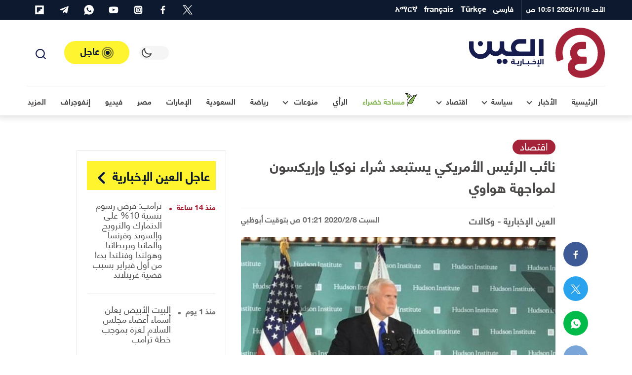

--- FILE ---
content_type: text/html; charset=UTF-8
request_url: https://al-ain.com/article/american-vice-president-nokia-ericsson-face-huawei
body_size: 52638
content:
<!DOCTYPE html>
<html lang="ar" dir="rtl">
<head>
    <meta charset="UTF-8">

    

    <link rel="apple-touch-icon" sizes="180x180" href="/apple-touch-icon.png">
    <link rel="icon" type="image/png" sizes="32x32" href="/favicon-32x32.png">
    <link rel="icon" type="image/png" sizes="16x16" href="/favicon-16x16.png">

    <link rel="icon" sizes="192x192" href="/android-chrome-192x192.png">

    <link rel="manifest" href="/site.webmanifest">
    <link rel="mask-icon" href="/safari-pinned-tab.svg" color="#5bbad5">
    <meta name="apple-mobile-web-app-title" content="العين الإخبارية">
    <meta name="application-name" content="العين الإخبارية">
    <meta name="msapplication-TileColor" content="#da532c">
    <meta name="theme-color" content="#ffffff">
    <link rel="dns-prefetch" href="//www.google-analytics.com">





    <link rel="preconnect" href="//tpc.googlesyndication.com" />
    <link rel="preconnect" href="//pagead2.googlesyndication.com" />
    <link rel="preconnect" href="//www.googletagservices.com" />
    <link rel="preconnect" href="//www.google.com" />

    <link rel="preconnect" href="https://www.googletagmanager.com" />
    <link rel="preconnect" href="//www.foxpush.com" />


    <link rel="shortcut icon" href="/favicon.ico">
    <meta name="google-site-verification" content="BXbTtffmsjQ9AaWBtjRw-I-flPhHPigGFY9ZRsJQJfs" />
    <meta name="viewport" content="width=device-width, initial-scale=1, maximum-scale=3.5, minimum-scale=1, viewport-fit=cover">

    <meta property="og:site_name" content=" العين الإخبارية">
    <meta property="og:locale" content="ar_AR">
    <meta property="article:author" content="al-ain.com">
    <meta name="twitter:domain" content="al-ain.com">
    <meta name="twitter:app:name:iphone" content="بوابة العين الإخبارية"/>
    <meta name="twitter:app:id:iphone" content="1063136697"/>
    <meta name="twitter:app:name:ipad" content="بوابة العين الإخبارية"/>
    <meta name="twitter:app:id:ipad" content="1063136697"/>
    <meta name="twitter:app:name:googleplay" content="بوابة العين الإخبارية"/>
    <meta name="twitter:app:id:googleplay" content="com.almajal.alain"/>
    <meta name="twitter:card" content="summary_large_image">
    <meta name="twitter:site" content="@AlAinNews">
    <meta name="twitter:creator" content="@AlAinNews">

    <meta name="p:domain_verify" content="a67ca8b6b30420d2b5c92d41e32ecfb4"/>


    <!-- <link rel="preload" href="/fonts/helvetica-neue-lt-arabic-75-bold.woff2" as="font" crossorigin="anonymous" />-->

    <link rel="preload" href="/fonts/helveticaneuelt-arabic-55-roman.woff2" as="font" crossorigin="anonymous" />
<!--[if IE]>
            <link rel="stylesheet" type="text/css" href="/css/all-ie.css" />
            <link rel="preload" href="/fonts/helvetica-neue-lt-arabic-75-bold.ttf" as="font" crossorigin="anonymous" />
            <link rel="preload" href="/fonts/helveticaneuelt-arabic-55-roman.ttf" as="font" crossorigin="anonymous" />
        <![endif]-->
    <link rel="alternate" type="application/rss+xml" title="العين الإخبارية News Feed" href="https://al-ain.com/feed" />

    <link rel="preload" href="https://cdn.al-ain.com/sm/images/2020/2/08/140-012125-american-vice-president-nokia-ericsson-face-huawei_700x400.jpg" as="image">

    <script async src="https://www.googletagmanager.com/gtag/js?id=G-EPSNMF2HXX"></script>
    <script>
        window.dataLayer = window.dataLayer || [];
        function gtag(){dataLayer.push(arguments);}
        gtag('js', new Date());

        gtag('config', 'G-EPSNMF2HXX');
    </script>

    <script>


</script><link rel="canonical" href="https://al-ain.com/article/american-vice-president-nokia-ericsson-face-huawei">
<meta property="og:url" content="https://al-ain.com/article/american-vice-president-nokia-ericsson-face-huawei"><meta name="description" content="مايك بنس قال إن أفضل وسيلة لمواجهة هواوي هو توسعة الجيل الخامس &amp;#34;عبر استخدام قوة السوق الحرة والشركات الأمريكية.">
<meta property="og:description" content="مايك بنس قال إن أفضل وسيلة لمواجهة هواوي هو توسعة الجيل الخامس &amp;#34;عبر استخدام قوة السوق الحرة والشركات الأمريكية.">
    <meta name="twitter:description" content="مايك بنس قال إن أفضل وسيلة لمواجهة هواوي هو توسعة الجيل الخامس &amp;#34;عبر استخدام قوة السوق الحرة والشركات الأمريكية."><title>نائب الرئيس الأمريكي يستبعد شراء نوكيا وإريكسون لمواجهة هواوي</title><meta property="article:published_time" content="2020-02-08T01:21:26+0400" ><meta property="article:modified_time" content="2020-02-08T01:21:26+0400" >
<meta property="og:image" content="https://cdn.al-ain.com/images/2020/2/08/140-012125-american-vice-president-nokia-ericsson-face-huawei_700x400.jpg">
<meta name="twitter:image:src" content="https://cdn.al-ain.com/images/2020/2/08/140-012125-american-vice-president-nokia-ericsson-face-huawei_700x400.jpg">
<meta name="twitter:image:alt" content="مايك بنس نائب الرئيس الأمريكي">

<meta property="og:type" content="article">
<meta name="twitter:title" content="نائب الرئيس الأمريكي يستبعد شراء نوكيا وإريكسون لمواجهة هواوي">
<meta property="article:section" content="اقتصاد">
<meta property="og:title" content="نائب الرئيس الأمريكي يستبعد شراء نوكيا وإريكسون لمواجهة هواوي">
<script type="application/ld+json">{
    "@context": "http:\/\/schema.org",
    "@type": "Article",
    "url": "https:\/\/al-ain.com\/article\/american-vice-president-nokia-ericsson-face-huawei",
    "publisher": {
        "@type": "Organization",
        "name": " \u0627\u0644\u0639\u064a\u0646 \u0627\u0644\u0625\u062e\u0628\u0627\u0631\u064a\u0629",
        "logo": {
            "@type": "ImageObject",
            "url": "https:\/\/al-ain.com\/images\/alainlogo_1024x576.png"
        }
    },
    "author": {
        "@type": "Organization",
        "name": " \u0627\u0644\u0639\u064a\u0646 \u0627\u0644\u0625\u062e\u0628\u0627\u0631\u064a\u0629",
        "logo": {
            "@type": "ImageObject",
            "url": "https:\/\/al-ain.com\/images\/alainlogo_1024x576.png"
        }
    },
    "potentialAction": {
        "@type": "SearchAction",
        "target": "https:\/\/al-ain.com\/search\/?q={q}",
        "query-input": "required name=q"
    },
    "headline": "\u0646\u0627\u0626\u0628 \u0627\u0644\u0631\u0626\u064a\u0633 \u0627\u0644\u0623\u0645\u0631\u064a\u0643\u064a \u064a\u0633\u062a\u0628\u0639\u062f \u0634\u0631\u0627\u0621 \u0646\u0648\u0643\u064a\u0627 \u0648\u0625\u0631\u064a\u0643\u0633\u0648\u0646 \u0644\u0645\u0648\u0627\u062c\u0647\u0629 \u0647\u0648\u0627\u0648\u064a",
    "mainEntityOfPage": "https:\/\/al-ain.com\/article\/american-vice-president-nokia-ericsson-face-huawei",
    "articleBody": "\u0645\u0627\u064a\u0643 \u0628\u0646\u0633 \u0642\u0627\u0644 \u0625\u0646 \u0623\u0641\u0636\u0644 \u0648\u0633\u064a\u0644\u0629 \u0644\u0645\u0648\u0627\u062c\u0647\u0629 \u0647\u0648\u0627\u0648\u064a \u0647\u0648 \u062a\u0648\u0633\u0639\u0629 \u0627\u0644\u062c\u064a\u0644 \u0627\u0644\u062e\u0627\u0645\u0633 &amp;#34;\u0639\u0628\u0631 \u0627\u0633\u062a\u062e\u062f\u0627\u0645 \u0642\u0648\u0629 \u0627\u0644\u0633\u0648\u0642 \u0627\u0644\u062d\u0631\u0629 \u0648\u0627\u0644\u0634\u0631\u0643\u0627\u062a \u0627\u0644\u0623\u0645\u0631\u064a\u0643\u064a\u0629.",
    "image": {
        "@list": [
            "https:\/\/cdn.al-ain.com\/images\/2020\/2\/08\/140-012125-american-vice-president-nokia-ericsson-face-huawei_700x400.jpg"
        ]
    },
    "datePublished": "2020-02-08T01:21:26+0400",
    "dateModified": "2020-02-08T01:21:26+0400"
}</script>

<style>
@font-face{font-family:"helvetica";src:local("helveticaneuelt-arabic-55-roman"),url("/fonts/helveticaneuelt-arabic-55-roman.woff2") format("woff");font-weight:500;font-display:swap;font-style:normal}@font-face{font-family:"helvetica";src:local("helvetica-neue-lt-arabic-75-bold"),url("/fonts/helvetica-neue-lt-arabic-75-bold.woff2") format("woff");font-weight:700;font-display:swap;font-style:normal}html,body{font-family:"helvetica"}:root{--blue: #007bff;--indigo: #6610f2;--purple: #6f42c1;--pink: #e83e8c;--red: #b71c1c;--orange: #fd7e14;--yellow: #ffc107;--green: #28a745;--teal: #20c997;--cyan: #17a2b8;--white: #fff;--gray: #6c757d;--gray-dark: #343a40;--white-alpha: rgba(255,255,255,0.8);--primary: #4B4848;--secondary: #A52339;--success: #28a745;--info: #17a2b8;--warning: #ffc107;--danger: #b71c1c;--light: #E6E5E5;--gray-200: #f5f5f5;--gray-100: #E6E5E5;--dark: #0C192F;--gray-300: #646464;--breakpoint-xs: 0;--breakpoint-sm: 576px;--breakpoint-md: 768px;--breakpoint-lg: 992px;--breakpoint-xl: 1200px}*,*::before,*::after{box-sizing:border-box}html{line-height:1.15;-webkit-text-size-adjust:100%;-ms-text-size-adjust:100%;-ms-overflow-style:scrollbar;-webkit-tap-highlight-color:rgba(56,56,56,0)}@-ms-viewport{width:device-width}article,aside,figcaption,figure,footer,header,main,nav,section{display:block}body{margin:0}[tabindex="-1"]:focus{outline:0 !important}hr{box-sizing:content-box;height:0;overflow:visible}h1,h2,h3,h4,h5,h6{margin-top:0;margin-bottom:.5rem}p{margin-top:0;margin-bottom:1rem}ol,ul{margin-top:0;margin-bottom:1rem}ol ol,ul ul,ol ul,ul ol{margin-bottom:0}blockquote{margin:0 0 1rem}b{font-weight:bolder}small{font-size:80%}a{color:#469290;text-decoration:none;background-color:transparent;-webkit-text-decoration-skip:objects}a:hover{color:#2d5e5d;text-decoration:underline}a:not([href]):not([tabindex]){color:inherit;text-decoration:none}a:not([href]):not([tabindex]):hover,a:not([href]):not([tabindex]):focus{color:inherit;text-decoration:none}a:not([href]):not([tabindex]):focus{outline:0}img{vertical-align:middle;border-style:none}svg{overflow:hidden;vertical-align:middle}label{display:inline-block;margin-bottom:.5rem}button{border-radius:0}button:focus{outline:1px dotted;outline:5px auto -webkit-focus-ring-color}input,button,select,textarea{margin:0;font-family:inherit;font-size:inherit;line-height:inherit}button,input{overflow:visible}button,select{text-transform:none}button,html [type="button"],[type="submit"]{-webkit-appearance:button}button::-moz-focus-inner,[type="button"]::-moz-focus-inner,[type="submit"]::-moz-focus-inner{padding:0;border-style:none}input[type="radio"],input[type="checkbox"]{box-sizing:border-box;padding:0}input[type="date"],input[type="time"]{-webkit-appearance:listbox}textarea{overflow:auto;resize:vertical}fieldset{min-width:0;padding:0;margin:0;border:0}[type="number"]::-webkit-inner-spin-button,[type="number"]::-webkit-outer-spin-button{height:auto}[type="search"]{outline-offset:-2px;-webkit-appearance:none}[type="search"]::-webkit-search-cancel-button,[type="search"]::-webkit-search-decoration{-webkit-appearance:none}html,body{height:100%;font-size:16px}html ::-webkit-scrollbar,body ::-webkit-scrollbar{width:5px;height:5px}html ::-webkit-scrollbar-thumb,body ::-webkit-scrollbar-thumb{background:rgba(0,0,0,0.3);border-radius:10px}body{background-color:white;color:#4B4848}body a{text-decoration:none;outline:none;cursor:pointer;transition:color .3s;color:#A52339}body a:hover{text-decoration:none;color:inherit}body ul{list-style-type:none;padding-inline-start:0px}body img{max-width:100%;border-radius:0}body figure{margin:0}*{-webkit-font-smoothing:antialiased;font-variant-ligatures:no-contextual}h1,h2,h3,h4,h5,h6,.h1,.h2,.h3,.h4,.h5,.h6{margin-bottom:0;line-height:1.5}hr{border-top:1px solid #E6E5E5}.rtl p{line-height:2}p{color:#4B4848}blockquote{position:relative;background-color:#f5f5f5;padding:40px 90px;text-align:center;font-weight:bold;margin:40px 0;line-height:2;font-size:18px !important;color:#646464}blockquote span{color:#6c757d}blockquote:after,blockquote:before{content:'';color:#d5d6d8;position:absolute}blockquote:before{top:10px;width:30px;height:32px}blockquote:after{bottom:10px;width:30px;height:32px}.container{width:100%;padding-right:15px;padding-left:15px;margin-right:auto;margin-left:auto}@media (min-width: 576px){.container{max-width:100%}}@media (min-width: 768px){.container{max-width:100%}}@media (min-width: 992px){.container{max-width:95%}}@media (min-width: 1200px){.container{max-width:1200px}}.row{display:flex;flex-wrap:wrap;margin-right:-15px;margin-left:-15px}.col-6,.col-12,.col,.col-sm-4,.col-sm-6,.col-sm-8,.col-md-3,.col-md-4,.col-md-5,.col-md-6,.col-md-7,.col-md-8,.col-md-12,.col-lg-1,.col-lg-2,.col-lg-3,.col-lg-4,.col-lg-5,.col-lg-6,.col-lg-7,.col-lg-8,.col-lg-9,.col-lg-10,.col-lg-12,.col-xl-2,.col-xl-3,.col-xl-4,.col-xl-5,.col-xl-6,.col-xl-8,.col-xl-9,.col-xl-12{position:relative;width:100%;min-height:1px;padding-right:15px;padding-left:15px}.col{flex-basis:0;flex-grow:1;max-width:100%}.col-6{flex:0 0 50%;max-width:50%}.col-12{flex:0 0 100%;max-width:100%}@media (min-width: 576px){.col-sm-4{flex:0 0 33.33333%;max-width:33.33333%}.col-sm-6{flex:0 0 50%;max-width:50%}.col-sm-8{flex:0 0 66.66667%;max-width:66.66667%}}@media (min-width: 768px){.col-md-3{flex:0 0 25%;max-width:25%}.col-md-4{flex:0 0 33.33333%;max-width:33.33333%}.col-md-5{flex:0 0 41.66667%;max-width:41.66667%}.col-md-6{flex:0 0 50%;max-width:50%}.col-md-7{flex:0 0 58.33333%;max-width:58.33333%}.col-md-8{flex:0 0 66.66667%;max-width:66.66667%}.col-md-12{flex:0 0 100%;max-width:100%}}@media (min-width: 992px){.col-lg-1{flex:0 0 8.33333%;max-width:8.33333%}.col-lg-2{flex:0 0 16.66667%;max-width:16.66667%}.col-lg-3{flex:0 0 25%;max-width:25%}.col-lg-4{flex:0 0 33.33333%;max-width:33.33333%}.col-lg-5{flex:0 0 41.66667%;max-width:41.66667%}.col-lg-6{flex:0 0 50%;max-width:50%}.col-lg-7{flex:0 0 58.33333%;max-width:58.33333%}.col-lg-8{flex:0 0 66.66667%;max-width:66.66667%}.col-lg-9{flex:0 0 75%;max-width:75%}.col-lg-10{flex:0 0 83.33333%;max-width:83.33333%}.col-lg-12{flex:0 0 100%;max-width:100%}}@media (min-width: 1200px){.col-xl-2{flex:0 0 16.66667%;max-width:16.66667%}.col-xl-3{flex:0 0 25%;max-width:25%}.col-xl-4{flex:0 0 33.33333%;max-width:33.33333%}.col-xl-5{flex:0 0 41.66667%;max-width:41.66667%}.col-xl-6{flex:0 0 50%;max-width:50%}.col-xl-8{flex:0 0 66.66667%;max-width:66.66667%}.col-xl-9{flex:0 0 75%;max-width:75%}.col-xl-12{flex:0 0 100%;max-width:100%}}@media (min-width: 1200px){.container2{max-width:1000px !important}.mt-lg-30{margin-top:30px !important}}@media (min-width: 1600px){.container{max-width:1600px !important}.container2{max-width:1400px !important}}@media (max-width: 1200px){.container{max-width:100% !important}.container2{max-width:1000px !important}}@media (min-width: 1200px) and (max-width: 1599px){.xl-7{flex:0 0 59.33333%;max-width:59.33333%}.xl-5{flex:0 0 40.66667%;max-width:40.66667%}}.row{margin-bottom:0px}.w-100{width:100% !important}.mt-4{margin-top:1.5rem !important}.my-4{margin-top:1rem !important;margin-bottom:1rem !important}.my-30{margin-top:30px !important;margin-bottom:30px !important}.mt-30{margin-top:30px !important}.mb-2,.my-2{margin-bottom:0.5rem !important}.mb-3{margin-bottom:1rem !important}.pb-4,.py-4{padding-bottom:30px !important}.py-4{padding-top:1.5rem !important}.blog:not(.h-blog) .card-body,.blog:not(.h-lg-blog) .card-body,.blog:not(.opinion) .card-body,.blog:not(.border) .card-body,.blog:not(.article) .card-body{padding-top:0.5rem !important}.blog:not(.h-blog) .card-body,.blog:not(.h-lg-blog) .card-body,.blog:not(.opinion) .card-body,.blog:not(.border) .card-body,.blog:not(.article) .card-body{padding-bottom:0.5rem !important}.p-2{padding:0.5rem !important}.mb-0{margin-bottom:0 !important}.px-0{padding-left:0 !important;padding-right:0 !important}.mt-0{margin-top:0 !important}@media (min-width: 1200px){.order-xl-1{order:1}.order-xl-12{order:12}.offset-xl-2{margin-left:0;margin-right:16.6666666667%}}@media (min-width: 992px){.order-lg-1{order:1}.order-lg-12{order:12}.mt-lg-0{margin-top:0 !important}.mb-lg-0{margin-bottom:0 !important}.py-lg-4{padding-top:30px !important;padding-bottom:30px !important}}.fade{transition:opacity 0.15s linear}@media screen and (prefers-reduced-motion: reduce){.fade{transition:none}}.fade:not(.show){opacity:0}.collapse:not(.show){display:none}.d-none{display:none !important}.d-inline-block{display:inline-block !important}.d-block{display:block !important}.d-flex,.flexes,.flex-center{display:flex !important}.d-inline-flex{display:inline-flex !important}@media (min-width: 576px){.d-sm-block{display:block !important}}@media (min-width: 768px){.d-md-block{display:block !important}}@media (min-width: 992px){.d-lg-none{display:none !important}.d-lg-inline-block{display:inline-block !important}.d-lg-block{display:block !important}.d-lg-flex{display:flex !important}}.flex-center,.flex-col{justify-content:center !important}.flexes{justify-content:space-between !important}.flexes,.flex-center{align-items:center !important}.text-white{color:#fff !important}.blog .card-footer,.flex{display:flex !important;flex-direction:row !important;align-items:center !important}.flex-col{display:flex !important;flex-direction:column !important}.blog.art-details .c-details{display:flex !important;justify-content:space-between !important;align-items:center !important}.blog time,.blog .card-author{display:inline-block;font-size:1.2rem}.clearfix::after{display:block;content:"";clear:both}.is-visible,.cookiesAlert{opacity:1;-webkit-animation:slide-in 0.4s ease-in-out;-moz-animation:slide-in 0.4s ease-in-out;animation:slide-in 0.4s ease-in-out}.mainbtn,.social li a{text-align:center}.blog,.card-img-top{position:relative}body[data-theme="theme-dark"]{background-color:#242f4c;color:#fff}body[data-theme="theme-dark"] .drop-toggle:after{border-right:2px solid #fff;border-bottom:2px solid #fff}body[data-theme="theme-dark"] .svg-icons use{fill:#fff !important}body[data-theme="theme-dark"] .svg-icons use g,body[data-theme="theme-dark"] .svg-icons use circle{fill:#fff !important}body[data-theme="theme-dark"] header.navigation .headroom{background-color:#242f4c}body[data-theme="theme-dark"] header.navigation .headroom .button-collapse{color:#fff}body[data-theme="theme-dark"] header.navigation .headroom .search-active{color:#fff}body[data-theme="theme-dark"] header.navigation .headroom .close{background-color:#1d2540;border:1px solid #1d2540;color:#fff}body[data-theme="theme-dark"] header.navigation .headroom .search-box{background-color:#242f4c}body[data-theme="theme-dark"] header.navigation .headroom .search-box input[type="search"]{background-color:#242f4c;border:1px solid #1d2540;color:#fff}body[data-theme="theme-dark"] header.navigation .headroom .search-box input[type="search"]:focus{border-color:#fff !important}body[data-theme="theme-dark"] header.navigation .headroom .search-box .clear{color:rgba(255,255,255,0.8)}body[data-theme="theme-dark"] header.navigation .headroom .switch{position:relative;display:inline-block;width:60px;height:28px;margin-bottom:0}body[data-theme="theme-dark"] header.navigation .headroom .switch input{opacity:0;width:0;height:0}body[data-theme="theme-dark"] header.navigation .headroom .switch .toggle{background-color:#1d2540}body[data-theme="theme-dark"] header.navigation .headroom .switch .toggle:before{background-color:#242f4c}body[data-theme="theme-dark"] header.navigation .headroom .switch input:checked+.toggle{background-color:#1d2540}body[data-theme="theme-dark"] header.navigation .headroom .navbar .leftnav .navbar-nav.social a,body[data-theme="theme-dark"] header.navigation .headroom .navbar .leftnav .navbar-nav.lang a{color:rgba(255,255,255,0.8)}body[data-theme="theme-dark"] header.navigation .headroom .navbar .navbar-nav .nav-link{color:#fff}body[data-theme="theme-dark"] header.navigation .headroom .navbar .navbar-nav .nav-link .w-icon:after{background:url(/images/ramadan-white.svg) no-repeat}body[data-theme="theme-dark"] .dropdown-menu .dropdown-item{color:#fff;border-bottom:1px solid #1f2845}body[data-theme="theme-dark"] .dropdown-menu .dropdown-item.active{background-color:#1d2540}body[data-theme="theme-dark"] .dropdown-menu .dropdown-item:hover{background-color:#1d2540}body[data-theme="theme-dark"] .urgent-sec{border:1px solid #1f2845}body[data-theme="theme-dark"] .urgent-sec .blog.urgent{border-bottom:1px solid #1f2845}body[data-theme="theme-dark"] .urgent-sec .blog.urgent time{color:rgba(255,255,255,0.7)}body[data-theme="theme-dark"] .urgent-sec .blog.urgent time:after{background-color:rgba(255,255,255,0.7)}body[data-theme="theme-dark"] .page-head{background-color:#1d2540}body[data-theme="theme-dark"] .page-head .search-result ul{border-top:1px solid #1f2845}body[data-theme="theme-dark"] .page-head .search-result ul .badge{background-color:#242f4c;color:#fff;border:1px solid #1f2845}body[data-theme="theme-dark"] .blog time{color:rgba(255,255,255,0.7)}body[data-theme="theme-dark"] .blog .card-text{color:rgba(255,255,255,0.7)}body[data-theme="theme-dark"] .blog .card-author{color:rgba(255,255,255,0.8)}body[data-theme="theme-dark"] .blog .subtitle{color:#646464}body[data-theme="theme-dark"] .blog .card-title,body[data-theme="theme-dark"] .blog .card-lable,body[data-theme="theme-dark"] .blog.opinion .card-author,body[data-theme="theme-dark"] .blog p{color:#fff}body[data-theme="theme-dark"] .blog.border{background-color:#242f4c;border:1px solid #1f2845}body[data-theme="theme-dark"] .blog.urgent{border-bottom:1px solid #1f2845}body[data-theme="theme-dark"] .blog.pages .card-img-top img{border:1px solid #1f2845}body[data-theme="theme-dark"] .blog.pages p{color:rgba(255,255,255,0.7)}body[data-theme="theme-dark"] .blog.pages span{color:rgba(255,255,255,0.7)}body[data-theme="theme-dark"] .blog.country{border:1px solid #1f2845}body[data-theme="theme-dark"] .blog.country .card-img-top img{border:1px solid #1f2845}body[data-theme="theme-dark"] .blog.country span{color:rgba(255,255,255,0.7)}body[data-theme="theme-dark"] .blog.opinion .card-title{color:rgba(255,255,255,0.8)}body[data-theme="theme-dark"] .blog.white-bg{background-color:rgba(13,25,48,0.8)}body[data-theme="theme-dark"] .list-item .blog{border-bottom:1px solid #1f2845}body[data-theme="theme-dark"] section header.title{color:#fff}body[data-theme="theme-dark"] section header.title i,body[data-theme="theme-dark"] section header.title:after,body[data-theme="theme-dark"] section header.title a{color:#fff}body[data-theme="theme-dark"] section header.title:after{background-image:url(/images/i-sprite.svg#angle-left2)}body[data-theme="theme-dark"] .breadcrumb .breadcrumb-item{color:rgba(255,255,255,0.7)}body[data-theme="theme-dark"] p{color:#fff}body[data-theme="theme-dark"] .gray-bg{background-color:#1d2540}body[data-theme="theme-dark"] .info{border-bottom:1px solid #1f2845}body[data-theme="theme-dark"] .info ul li{background-color:#1d2540;color:rgba(255,255,255,0.8)}body[data-theme="theme-dark"] .tags{border-top:1px solid #1f2845}body[data-theme="theme-dark"] .divider{border:5px solid #1f2845}body[data-theme="theme-dark"] .hashtags{border-top:1px solid #1f2845;border-bottom:1px solid #1f2845}body[data-theme="theme-dark"] .hashtags ul li{color:#fff;border:1px solid #fff}body[data-theme="theme-dark"] .mr-times{color:#fff;text-align:center}body[data-theme="theme-dark"] .mr-times p{color:#fff}body[data-theme="theme-dark"] .mr-times label{border:1px solid #fff;color:#fff}body[data-theme="theme-dark"] .mr-times .Tdate{color:#1f2845}body[data-theme="theme-dark"] .mr-teams p{color:rgba(255,255,255,0.8)}body[data-theme="theme-dark"] .mr-teams ul li{color:#fff}body[data-theme="theme-dark"] .mr-teams ul li:last-of-type{color:rgba(255,255,255,0.8)}body[data-theme="theme-dark"] .blog.art-details .c-details{border-top:1px solid #1f2845;border-bottom:1px solid #1f2845}body[data-theme="theme-dark"] .blog.art-details .name{color:#fff}body[data-theme="theme-dark"] .white-bg{background-color:#1d2540}body[data-theme="theme-dark"] .sticky .share-float{background-color:#242f4c;border-bottom:1px solid #1f2845}body[data-theme="theme-dark"] .btn-outline-primary{color:#fff;border-color:rgba(255,255,255,0.7)}body[data-theme="theme-dark"] hr{border-top:1px solid #1f2845}body[data-theme="theme-dark"] .form-control{background-color:#242f4c;border:1px solid #1f2845;color:#fff}body[data-theme="theme-dark"] .b-btm{border-bottom:1px solid #1f2845}body[data-theme="theme-dark"] .clubs{background-color:#1d2540}body[data-theme="theme-dark"] .clubs .club h6{color:#fff !important}body[data-theme="theme-dark"] .label{color:#fff}body[data-theme="theme-dark"] .rounded-circle{background-color:#1f2845 !important}body[data-theme="theme-dark"] blockquote{background-color:#1d2540;color:rgba(255,255,255,0.8)}body[data-theme="theme-dark"] blockquote span{color:#fff}body[data-theme="theme-dark"] .Survey .survey-body{background-color:#1d2540}body[data-theme="theme-dark"] .Survey li label{color:#fff}body[data-theme="theme-dark"] .Survey li span{color:#fff}body[data-theme="theme-dark"] .Survey li .progress .progress-bar{color:#242f4c}body[data-theme="theme-dark"] .form-check-input:after{border:2px solid rgba(255,255,255,0.8)}body[data-theme="theme-dark"] .form-check-input:before{background-color:rgba(255,255,255,0.8)}body[data-theme="theme-dark"] .tabs .tab{color:white}body[data-theme="theme-dark"] #one:checked ~ .tabs #one-tab,body[data-theme="theme-dark"] #two:checked ~ .tabs #two-tab,body[data-theme="theme-dark"] #three:checked ~ .tabs #three-tab{border:1px solid #1d2540;background-color:#242f4c}body[data-theme="theme-dark"] .match-result-sidelist{border:1px solid #1f2845;background-color:#1d2540}body[data-theme="theme-dark"] .match-result-sidelist .mr-list h3{color:#fff;border-top:1px solid #1d2540;border-bottom:1px solid #1d2540;background-color:#242f4c}body[data-theme="theme-dark"] .match-result-sidelist .mr-list .mr-listitem{border-bottom:1px solid #1f2845}body[data-theme="theme-dark"] .sport:after{background-color:#1d2540}body[data-theme="theme-dark"] .services,body[data-theme="theme-dark"] .footer,body[data-theme="theme-dark"] .primary-bg,body[data-theme="theme-dark"] .video-sec,body[data-theme="theme-dark"] .map-vedios{background-color:#1d2540}@media (min-width: 992px){body[data-theme="theme-dark"] .navigation .headroom .navbar .navbar-nav{border-top:1px solid #1f2845}}@media (max-width: 991px){body[data-theme="theme-dark"] header.navigation .navbar-collapse{background-color:#1d2540;border-top:1px solid #1f2845}body[data-theme="theme-dark"] header.navigation .navbar-collapse h4{background-color:#242f4c;border-bottom:1px solid #1f2845}body[data-theme="theme-dark"] header.navigation .navbar-collapse .languages .nav-link{border-bottom:1px solid #1f2845;color:#fff}body[data-theme="theme-dark"] header.navigation .navbar-collapse .social li{border-bottom:1px solid #1f2845;border-left:1px solid #1f2845}body[data-theme="theme-dark"] header.navigation .navbar-collapse .social li a{color:#fff !important;background-color:#1f2845 !important}body[data-theme="theme-dark"] header.navigation .social svg use{fill:#fff !important}body[data-theme="theme-dark"] header.navigation .top-bar .navbar-nav .nav-link.d-lg-none{color:#fff}body[data-theme="theme-dark"] header.navigation .top-bar .navbar-nav .social{border-top:1px solid #1f2845}body[data-theme="theme-dark"] header.navigation .top-nav{border-top:1px solid #1f2845}}@media (max-width: 767px){body[data-theme="theme-dark"] .inner-head .main-blog:not(.first) .card-body .card-title a,body[data-theme="theme-dark"] .inner-head .main-blog:not(.first) .card-body .card-lable,body[data-theme="theme-dark"] .video-head .main-blog:not(.first) .card-body .card-title a,body[data-theme="theme-dark"] .video-head .main-blog:not(.first) .card-body .card-lable{color:#fff}body[data-theme="theme-dark"] .sport .blog.overlay:not(.first) .card-body .card-title,body[data-theme="theme-dark"] .sport .blog.overlay:not(.first) .card-body .card-lable{color:#fff}}body[data-theme="theme-dark"] .load-more-sections{color:#ffffff;background-color:#242f4c;border-top:1px solid #1f2845;border-bottom:1px solid #1f2845}body[data-theme="theme-dark"] .page-load-status p{color:#fff}body[data-theme="theme-dark"] .loader-ellips__dot{background:#fff}.navbar>.container,.navbar>.container-fluid{display:flex;flex-wrap:wrap;align-items:center;justify-content:space-between}.navbar-collapse{flex-basis:100%;flex-grow:1;align-items:center}header.navigation{position:relative}header.navigation .svg-icons use{fill:#171c4e}header.navigation .social svg{width:20px;height:20px}header.navigation .navbar-brand{display:flex;align-items:center}header.navigation .button-collapse{border:none;padding:8px;border-radius:0;background-color:transparent;display:inherit;font-size:29px;color:#E6E5E5}header.navigation .button-collapse,header.navigation .search-active{color:#4B4848}header.navigation .search-active{display:inline-block;cursor:pointer;background-color:transparent;border:none}header.navigation .date{color:#fff;font-size:14px;font-weight:bold;display:inline-block}header.navigation ul{margin-bottom:0}header.navigation .headroom{background-color:#fff;border-bottom:1px solid rgba(0,0,0,0.02)}header.navigation .headroom:after{content:"";position:absolute;bottom:0;right:0;width:100%;height:100%;z-index:-1;-webkit-box-shadow:0px 1px 12px 4px rgba(23,23,23,0.12);box-shadow:0px 1px 12px 4px rgba(23,23,23,0.12)}header.navigation .headroom .navbar .container{display:flex;flex-wrap:wrap;justify-content:space-between}header.navigation .headroom .navbar .navbar-nav{position:relative;margin-bottom:0;list-style:none;padding:0}header.navigation .headroom .navbar .navbar-nav .nav-link{margin:0rem;position:relative;display:block;padding:0 15px;color:#4B4848;font-weight:bold}header.navigation .headroom .navbar .navbar-nav .nav-link .fas{font-size:12px}header.navigation .headroom .navbar .navbar-nav .nav-link .w-icon{position:relative;width:35px;height:35px}header.navigation .headroom .navbar .navbar-nav .nav-link .w-icon:after{content:"";width:35px;height:35px;background:url("/images/ramadan.svg") no-repeat;position:absolute;display:flex;justify-content:center;align-items:center;line-height:35px}header.navigation .headroom .navbar .navbar-nav .collapse .nav-link{color:#4B4848 !important;font-weight:normal !important}header.navigation .headroom .navbar.top-nav .nav-link.active:after{content:"";position:absolute;display:block;width:50%;height:3px;left:0;right:0;bottom:0;margin:0 auto;z-index:1;background-color:#A52339;border-radius:95px}header.navigation .headroom .navbar .leftnav{display:flex;align-items:center}header.navigation .headroom .navbar .leftnav .navbar-nav.social a,header.navigation .headroom .navbar .leftnav .navbar-nav.lang a{color:#646464}header.navigation .headroom .navbar .leftnav .navbar-nav.lang .dropdown-toggle{display:flex;align-items:center}header.navigation .headroom .navbar .leftnav .navbar-nav.lang .dropdown-toggle span{font-size:16px;margin-top:-5px}header.navigation .headroom .navbar .leftnav .navbar-nav.lang .dropdown-toggle:after{top:3px}header.navigation .headroom .navbar .leftnav .social .nav-link:hover{color:#fff}header.navigation .headroom .lang .nav-link:hover i{width:19px;height:19px;background:url("/images/alain-icons.png") -88px -146px}header.navigation .headroom .lang:after{content:"";position:absolute;width:2px;height:50%;top:0;bottom:0;background-color:#E6E5E5;margin:auto}header.navigation .nav-btm{display:flex}.search-box{position:absolute;top:0px;bottom:0;width:100%;z-index:999;background-color:#fff;display:none}.search-box form{display:flex;align-items:center;justify-content:flex-end;height:100%}.search-box form .input-group{align-items:center;height:100%;justify-content:space-between}.search-box input[type="search"]{width:100%;height:100%;margin:0;border:0;background-color:#fff;border:1px solid #f5f5f5;color:#4B4848;font-weight:normal;font-size:18px}.search-box input[type="search"]:focus{border-color:#4B4848 !important}.search-box .icon-search{position:absolute}.search-box .clear{position:absolute;display:none;color:#646464;font-size:20px}.search-box .close{height:100%;background-color:#f5f5f5;border:1px solid #f5f5f5;color:#4B4848;padding:15px;border-top-left-radius:5px;border-bottom-left-radius:5px;font-size:16px;margin:0;cursor:pointer}.switch{position:relative;display:inline-block;width:60px;height:28px;margin-bottom:0}.switch input{opacity:0;width:0;height:0}.switch .toggle{position:absolute;cursor:pointer;border-radius:35px;top:0;left:0;right:0;bottom:0;background-color:#f5f5f5;-webkit-transition:0.4s;transition:0.4s}.switch .toggle:before,.switch .toggle:after{content:"";position:absolute;top:0;left:5px;bottom:0;height:20px;width:20px;-webkit-transition:0.4s;transition:0.4s;margin:auto}.switch .toggle:before{background-color:white;border-radius:50%}.switch .toggle:after{text-align:center;line-height:20px;font-weight:normal}.switch input:checked+.toggle{background-color:#f5f5f5}.switch input:checked+.toggle:after{background:url(/images/i-sprite.svg#sun)}.switch input:not(:checked)+.toggle:after{background:url(/images/i-sprite.svg#moon)}.switch input:checked+.toggle:before,.switch input:checked+.toggle:after{-webkit-transform:translateX(30px);-ms-transform:translateX(30px);transform:translateX(30px)}.collapse:not(.show){display:block !important}@media (min-width: 992px) and (max-width: 1200px){header.navigation .headroom .navbar .navbar-nav .nav-link{font-size:1rem !important;padding:0 10px}}@media (min-width: 992px){.relative{position:relative}.navigation{height:235px}.navigation .headroom--not-top.headroom--pinned{transform:translateY(-175px)}.navigation .headroom--unpinned{transform:translateY(-175px)}.navigation .headroom{padding-top:40px}.navigation .headroom .navbar-brand svg,.navigation .headroom .navbar-brand img{width:275px}.navigation .headroom .btn-urgent{display:inline-flex;align-items:center;justify-content:center;align-items:center;padding:0 20px;background-color:#fff42f;border-radius:50px;border:none;color:#0d1930;font-size:20px;font-weight:bold;width:auto;min-width:132px;height:47px;margin:0 20px}.navigation .headroom .btn-urgent span{white-space:nowrap}.navigation .headroom .navbar .navbar-nav{flex-direction:row;border-top:1px solid #E6E5E5}.navigation .headroom .navbar .navbar-nav .nav-link:hover{background-color:rgba(0,0,0,0.1);color:#A52339}.navigation .headroom .navbar.top-bar{background-color:#0C192F;position:absolute;top:0;left:0;right:0;width:100%;height:40px;line-height:40px;display:flex;justify-content:space-between;align-items:center}.navigation .headroom .navbar.top-bar .languages{display:block;margin-bottom:0}.navigation .headroom .navbar.top-bar .languages .nav-link{display:inline-block;font-size:14px;font-weight:bold;padding:0 5px;color:white !important;font-size:inherit !important;font-weight:bold !important}.navigation .headroom .navbar.top-bar .languages .nav-link:hover{background-color:white;color:#0C192F !important}.navigation .headroom .navbar.top-nav{display:flex !important;height:60px;line-height:60px}.navigation .headroom .navbar.top-nav .navbar-nav.w-100 .nav-link{font-weight:bold}.navigation .headroom .navbar.top-nav .collapse.categories{position:absolute;display:flex;width:100%;top:60px;z-index:10;height:50px;line-height:50px;padding:0;justify-content:space-between}.navigation .headroom .navbar.top-nav .collapse.categories .nav-link.active{background-color:rgba(0,0,0,0.1)}.navigation .headroom .navbar.top-nav .collapse.categories .nav-link.active:after{content:none !important}.navigation .headroom .navbar .social{display:inherit}.navigation .headroom .navbar .social svg use{fill:#fff}.navigation .headroom .navbar .social .nav-item{display:inline-flex;margin:0 5px}.navigation .headroom .navbar .social .nav-item .nav-link{color:#fff;font-size:1.2rem;padding:10px !important;border-radius:0}.navigation .search-active{padding:15px;font-size:22px}.navigation .search-box{position:absolute;top:-10px;bottom:0;height:60px;width:600px}.dropdown-item{text-align:center}}@media (max-width: 991px){header.navigation{height:135px}header.navigation .container.flexes{position:relative}header.navigation .navbar-collapse{position:absolute;background-color:#f5f5f5;border-top:1px solid #E6E5E5;width:100%;height:651px;max-height:max-content;overflow-y:auto;top:134px}header.navigation .navbar-collapse .d-flex,header.navigation .navbar-collapse .flexes,header.navigation .navbar-collapse .flex-center{flex-direction:column;width:100%}header.navigation .navbar-collapse h4{width:100%;font-size:18px;padding:10px;font-weight:bold;background-color:white;border-bottom:1px solid #E6E5E5}header.navigation .navbar-collapse .languages .nav-link{display:block;padding:20px;border-bottom:1px solid #E6E5E5;color:#4B4848;font-size:16px;font-weight:bold}header.navigation .navbar-collapse .social{width:100%}header.navigation .navbar-collapse .social .nav-item{width:calc(33.33% - 3px);text-align:center;justify-content:center;align-items:center;height:70px;border-bottom:1px solid #E6E5E5;border-left:1px solid #E6E5E5;border-radius:0;display:inline-flex}header.navigation .navbar-collapse .social .nav-item .nav-link{color:#4B4848;background-color:#E6E5E5}header.navigation .navbar-collapse .social .nav-item:hover .nav-link{color:#fff}header.navigation .navbar-brand svg,header.navigation .navbar-brand img{width:140px;height:auto}header.navigation .social svg use{fill:#4b4848}header.navigation .date{display:none}header.navigation .search-active{font-size:19px}header.navigation .search-box form{margin:0 5px}header.navigation .search-box form .close{width:20%}header.navigation .top-bar .navbar-nav{width:100%}header.navigation .top-bar .navbar-nav .nav-link{padding:0px 10px}header.navigation .top-bar .navbar-nav .nav-link.d-lg-none{margin:-5px 8px;color:#4B4848}header.navigation .top-bar .navbar-nav .social{display:flex;flex-direction:row;justify-content:flex-start;border-top:1px solid #E6E5E5;overflow-x:auto;justify-content:space-around}header.navigation .top-bar .container{align-items:baseline !important;flex-direction:column !important;padding:0}header.navigation .top-nav{width:100%;border-top:1px solid #E6E5E5;height:50px;line-height:50px}header.navigation .top-nav .container{padding:0}header.navigation .top-nav .navbar-nav{white-space:nowrap;overflow-x:auto}header.navigation .top-nav .navbar-nav .nav-link{font-size:1rem !important}header.navigation .drop-toggle:after{display:none;margin:0 !important;border:none !important}header.navigation .dropdown-menu{margin:0;border-radius:0;border:0;box-shadow:none;width:100%}header.navigation .dropdown-menu.hidden{display:none !important}header.navigation .more .dropdown-menu{width:auto;position:static;display:block}header.navigation .more .dropdown-menu .dropdown-item{width:auto;display:inline-block;font-weight:bold}header.navigation .headroom--not-top.headroom--pinned{transform:translateY(-85px)}header.navigation .headroom--not-top.headroom--unpinned{transform:translateY(-85px)}}.header--fixed{position:fixed;z-index:10;right:0;left:0;top:0}.headroom{will-change:transform;transition:transform 400ms linear}.dropdown{position:relative}.dropdown-menu.show{display:block}.drop-toggle:after{content:'';display:inline-block;position:relative;top:-2px;width:8px;height:8px;transform:rotate(45deg);border-right:2px solid #4B4848;border-bottom:2px solid #4B4848}.dropdown:hover .dropdown-menu{display:block}.dropdown-menu{position:absolute;top:100%;left:0;right:auto;z-index:1000;display:none;margin:.125rem auto 0;font-size:1rem;color:#4B4848;min-width:max-content;padding:0;border-radius:0;border:1px solid rgba(66,66,66,0.15);-webkit-box-shadow:0px 33px 65px -52px rgba(0,0,0,0.75);-moz-box-shadow:0px 33px 65px -52px rgba(0,0,0,0.75);box-shadow:0px 33px 65px -52px rgba(0,0,0,0.75)}.dropdown-menu .dropdown-item{display:block;width:100%;padding:.25rem 1.5rem;clear:both;font-weight:400;color:#4B4848;white-space:nowrap;background-color:transparent;border-bottom:1px solid #E6E5E5}.dropdown-menu .dropdown-item:hover,.dropdown-menu .dropdown-item:focus{color:#16181b;text-decoration:none}.dropdown-menu .dropdown-item.active{color:#A52339;text-decoration:none;background-color:#f5f5f5}.dropdown-menu .dropdown-item:hover{color:#A52339 !important;background-color:#f5f5f5}.dropdown-menu li{-webkit-transition:all .25s ease;-moz-transition:all .25s ease;-ms-transition:all .25s ease;-o-transition:all .25s ease;transition:all .25s ease}.dropdown-menu .dropdown-item{padding:0rem 1.5rem}.dropdown-menu .dropdown-item:last-of-type{border-bottom:none}.dropdown-menu .dropdown-item:hover{color:#A52339}@media (min-width: 992px){header.navigation .headroom .navbar .navbar-nav{position:static}header.navigation .headroom .navbar .navbar-nav .dropdown{position:static}header.navigation .headroom .navbar .dropdown-menu{left:0;right:0;color:#fff;background-color:#0C192F;width:100%;border-radius:0;border:none;margin:0}header.navigation .headroom .navbar .dropdown-menu .container{justify-content:flex-start}header.navigation .headroom .navbar .dropdown-menu .dropdown-item{display:inline-block;width:auto;color:#fff;border-bottom:none}}@media (max-width: 991px){header.navigation .headroom .navbar .dropdown{display:inherit}header.navigation .headroom .navbar .dropdown-menu .container{flex-wrap:nowrap}header.navigation .headroom .navbar .dropdown-menu .dropdown-item{padding:0 15px;font-size:1rem}}.main-head .main-blog,.inner-head .main-blog,.video-head .main-blog{position:relative;display:inline-block;margin-bottom:30px;border-radius:0;cursor:pointer}.main-head .main-blog .card-img-top,.inner-head .main-blog .card-img-top,.video-head .main-blog .card-img-top{overflow:hidden;width:auto;max-width:100%;border-radius:0;padding-top:56.25%}.main-head .main-blog .card-img-top img,.inner-head .main-blog .card-img-top img,.video-head .main-blog .card-img-top img{min-width:100%;position:absolute;top:0;right:0;left:0;bottom:0;max-width:100%;height:auto;-webkit-transition:all 1500ms ease;-moz-transition:all 1500ms ease;-ms-transition:all 1500ms ease;-o-transition:all 1500ms ease;transition:all 1500ms ease}.main-head .main-blog .card-img-top .card-lable,.inner-head .main-blog .card-img-top .card-lable,.video-head .main-blog .card-img-top .card-lable{position:absolute;top:15px}.main-head .main-blog .card-lable,.inner-head .main-blog .card-lable,.video-head .main-blog .card-lable{width:auto;min-width:70px;text-align:center}.main-head .main-blog.video .card-img-top:after,.inner-head .main-blog.video .card-img-top:after,.video-head .main-blog.video .card-img-top:after{content:'';background-image:url(/images/i-sprite.svg#video);position:absolute;top:10px;background-repeat:no-repeat;background-size:contain;background-position:100%;z-index:1}@media (min-width: 1600px){.inner-head{height:100%}.inner-head .main-blog.first .card-title a{font-size:25px !important}.inner-head .main-blog .card-img-top{height:100%}.inner-head .main-blog .card-img-top img{height:100%;object-fit:cover}.inner-head .main-blog:nth-child(1){height:100%}.inner-head .main-blog:nth-child(2){margin-bottom:30px}.inner-head .main-blog:nth-child(2),.inner-head .main-blog:nth-child(3){height:calc(50% - 15px)}}@media (min-width: 768px) and (max-width: 1199px){.inner-head .main-blog:not(.first) .card-title{font-size:14px}}@media (min-width: 768px) and (max-width: 991px){.video-head .main-blog{width:calc(50% - 15px);float:right}.video-head .main-blog:nth-child(2){margin-right:30px}}@media (min-width: 992px){.video-head .main-blog{width:calc(50% - 15px);margin-bottom:0}}@media (min-width: 768px){.inner-head .main-blog .card-lable,.video-head .main-blog .card-lable{background-color:#A52339;color:#fff;border:none !important;border-radius:18px;z-index:2;display:inline-block}.inner-head .main-blog .card-img-top:before,.video-head .main-blog .card-img-top:before{content:'';position:absolute;bottom:0;right:0;left:0;height:50%;background:-moz-linear-gradient(top, rgba(0,0,0,0) 0%, rgba(62,62,62,0.7) 100%);background:-webkit-linear-gradient(top, rgba(0,0,0,0) 0%, rgba(62,62,62,0.7) 100%);background:linear-gradient(to bottom, rgba(0,0,0,0) 0%, rgba(62,62,62,0.7) 100%);filter:progid:DXImageTransform.Microsoft.gradient( startColorstr='#00000000', endColorstr='#e63e3e3e',GradientType=0 );z-index:1}.inner-head .main-blog .card-body,.video-head .main-blog .card-body{position:absolute;width:100%;top:auto;bottom:0;right:0;z-index:1;border-radius:0;overflow:hidden;padding:0.6rem}.inner-head .main-blog .card-body .card-title,.inner-head .main-blog .card-body .card-text,.video-head .main-blog .card-body .card-title,.video-head .main-blog .card-body .card-text{color:#fff;text-shadow:rgba(0,0,0,0.6) 0px 1px 3px;margin-bottom:10px}.inner-head .main-blog .card-body .card-title a,.inner-head .main-blog .card-body .card-text a,.video-head .main-blog .card-body .card-title a,.video-head .main-blog .card-body .card-text a{color:#fff;font-size:1.1rem}.inner-head .main-blog .card-lable,.video-head .main-blog .card-lable{height:30px}.inner-head .main-blog.first .card-title a,.video-head .main-blog.first .card-title a{font-size:1.2rem}.inner-head .main-blog.video .card-img-top:after,.video-head .main-blog.video .card-img-top:after{width:40px;height:40px}.inner-head .main-blog:nth-child(1){width:66.66%}.inner-head .main-blog:nth-child(2){margin-bottom:30px}.inner-head .main-blog:nth-child(2),.inner-head .main-blog:nth-child(3){width:calc(33.33% - 30px)}}@media (min-width: 1200px) and (max-width: 1599px){.inner-head.main .main-blog:nth-child(1){width:100%}.inner-head.main .main-blog:nth-child(2){margin-bottom:0}.inner-head.main .main-blog:nth-child(2),.inner-head.main .main-blog:nth-child(3){width:calc(50% - 15px)}}@media (max-width: 767px){.inner-head .main-blog.first,.video-head .main-blog.first{width:100%}.inner-head .main-blog.first .card-lable,.video-head .main-blog.first .card-lable{background-color:#A52339;color:#fff;border:none !important;border-radius:18px;z-index:2;display:inline-block}.inner-head .main-blog.first .card-img-top:before,.video-head .main-blog.first .card-img-top:before{content:'';position:absolute;bottom:0;right:0;left:0;height:50%;background:-moz-linear-gradient(top, rgba(0,0,0,0) 0%, rgba(62,62,62,0.7) 100%);background:-webkit-linear-gradient(top, rgba(0,0,0,0) 0%, rgba(62,62,62,0.7) 100%);background:linear-gradient(to bottom, rgba(0,0,0,0) 0%, rgba(62,62,62,0.7) 100%);filter:progid:DXImageTransform.Microsoft.gradient( startColorstr='#00000000', endColorstr='#e63e3e3e',GradientType=0 );z-index:1}.inner-head .main-blog.first .card-body,.video-head .main-blog.first .card-body{position:absolute;width:100%;top:auto;bottom:0;right:0;z-index:1;border-radius:0;overflow:hidden;padding:0.6rem;height:101%;display:inline-flex;flex-direction:column;align-items:baseline;justify-content:flex-end}.inner-head .main-blog.first .card-body .card-title,.inner-head .main-blog.first .card-body .card-text,.video-head .main-blog.first .card-body .card-title,.video-head .main-blog.first .card-body .card-text{color:#fff;text-shadow:rgba(0,0,0,0.6) 0px 1px 3px;font-size:1.1rem;margin-bottom:10px}.inner-head .main-blog.first .card-body .card-title a,.inner-head .main-blog.first .card-body .card-text a,.video-head .main-blog.first .card-body .card-title a,.video-head .main-blog.first .card-body .card-text a{color:#fff}.inner-head .main-blog.first .card-body .card-lable,.video-head .main-blog.first .card-body .card-lable{padding:3px 15px 10px}.inner-head .main-blog.first .card-lable,.video-head .main-blog.first .card-lable{height:30px}.inner-head .main-blog:not(.first),.video-head .main-blog:not(.first){display:flex !important;flex-direction:row !important;align-items:flex-start}.inner-head .main-blog:not(.first) .card-img-top,.video-head .main-blog:not(.first) .card-img-top{flex:none;width:40%;display:flex;align-items:center;justify-content:center;height:auto;min-height:90px}.inner-head .main-blog:not(.first) .card-img-top img,.video-head .main-blog:not(.first) .card-img-top img{height:auto;min-height:90px;min-width:100%}.inner-head .main-blog:not(.first) .card-lable,.video-head .main-blog:not(.first) .card-lable{background-color:transparent !important;border:none;color:#4B4848;border-radius:0 !important;position:relative;display:inline-block}.inner-head .main-blog:not(.first) .card-lable:after,.video-head .main-blog:not(.first) .card-lable:after{content:'';width:5px;height:100%;background-color:#A52339;position:absolute;top:0;border-radius:20px}.inner-head .main-blog:not(.first) .card-body,.video-head .main-blog:not(.first) .card-body{padding-top:0 !important;padding-bottom:0 !important}.inner-head .main-blog:not(.first) .card-lable,.video-head .main-blog:not(.first) .card-lable{background-color:transparent !important;border:none;color:#4B4848;border-radius:0 !important;position:relative;display:inline-block}.inner-head .main-blog:not(.first) .card-lable:after,.video-head .main-blog:not(.first) .card-lable:after{content:'';width:5px;height:100%;background-color:#A52339;position:absolute;top:0;border-radius:20px}.inner-head .main-blog:not(.first) .card-img-top,.video-head .main-blog:not(.first) .card-img-top{padding-top:23%}.inner-head .main-blog:not(.first) .card-title,.video-head .main-blog:not(.first) .card-title{margin-bottom:10px;color:#4B4848;font-size:1rem}.inner-head .main-blog:not(.first) .card-title a,.video-head .main-blog:not(.first) .card-title a{color:#4B4848}.inner-head .main-blog:not(.first) .card-lable,.video-head .main-blog:not(.first) .card-lable{height:23px}}.blog{position:relative;margin-bottom:30px;border-radius:0;cursor:pointer}.blog .card-img-top{position:relative;overflow:hidden;width:auto;max-width:100%;border-radius:0}.blog .card-img-top img{min-width:100%;height:auto}.blog .card-img-top .brief{background-color:#1d263dbf;position:absolute;bottom:0;width:100%;text-align:center;color:#fff;padding:10px 0;font-size:18px}.blog .card-img-top .card-lable{position:absolute;top:15px}.blog:not(.h-blog) .card-lable{background-color:#A52339;color:#fff;border:none !important;border-radius:18px;z-index:2;display:inline-block}.blog .card-title{margin-bottom:10px;color:#4B4848}.blog img{min-width:100%;max-width:100%;-webkit-transition:all 1500ms ease;-moz-transition:all 1500ms ease;-ms-transition:all 1500ms ease;-o-transition:all 1500ms ease;transition:all 1500ms ease}.blog p{line-height:1.5;margin-bottom:0;font-size:14px;color:#4B4848}.blog a{color:inherit}.blog.overlay{position:relative}.blog.overlay .card-body{position:absolute;width:100%;top:auto;bottom:0;right:0;z-index:1;border-radius:0;overflow:hidden;padding:0.6rem}.blog.overlay .card-body .card-title,.blog.overlay .card-body .card-text{color:#fff;text-shadow:rgba(0,0,0,0.6) 0px 1px 3px}.blog.overlay:hover .card-title a,.blog.overlay:hover .card-text a{color:#fff}.blog.h-blog{display:flex !important;flex-direction:row !important;align-items:flex-start}.blog.h-blog .card-img-top{flex:none;width:40%;display:flex;align-items:center;justify-content:center;height:auto;min-height:90px}.blog.h-blog .card-img-top img{height:auto;min-height:90px;min-width:100%}.blog.h-blog .card-lable{background-color:transparent !important;border:none;color:#4B4848;border-radius:0 !important;position:relative;display:inline-block}.blog.h-blog .card-lable:after{content:'';width:5px;height:100%;background-color:#A52339;position:absolute;top:0;border-radius:20px}.blog.h-blog .card-body{padding-top:0 !important;padding-bottom:0 !important}.blog.h-blog .card-title{margin-bottom:0px}.blog.opinion{display:flex !important;flex-direction:row !important;align-items:flex-start;align-items:center;border:1px solid rgba(146,146,146,0.2);padding:15px;border-radius:0;min-height:calc(100% - 30px)}.blog.opinion .card-img-top{flex:none;width:40%;display:flex;align-items:center;justify-content:center;height:auto;min-height:90px}.blog.opinion .card-img-top img{height:auto;min-height:90px;min-width:100%}.blog.opinion .card-lable{background-color:transparent !important;border:none;color:#4B4848;border-radius:0 !important;position:relative;display:inline-block}.blog.opinion .card-lable:after{content:'';width:5px;height:100%;background-color:#A52339;position:absolute;top:0;border-radius:20px}.blog.opinion .card-body{padding-top:0 !important;padding-bottom:0 !important}.blog.opinion .rounded-circle{width:100px;height:100px;background-color:#E6E5E5;overflow:hidden;flex:none;border-radius:50% !important;display:flex;align-items:center;justify-content:center;border:1px solid rgba(146,146,146,0.1);border-radius:0 !important}.blog.opinion .rounded-circle picture,.blog.opinion .rounded-circle img{height:100%;min-width:unset;max-width:unset;width:auto}.blog.opinion .card-author{font-size:20px;font-weight:bold;color:#4B4848;padding:10px 0}.blog.opinion .card-author:before{content:'';background-image:url(/images/i-sprite.svg#quotes);width:16px;height:14px;display:inline-block}.blog.opinion .card-title{font-size:16px;color:#646464}.blog.video .card-img-top:after{position:absolute;top:10px;background-repeat:no-repeat;background-size:contain;background-position:100%;z-index:1}.blog.video .card-img-top:after{content:'';background-image:url(/images/i-sprite.svg#video);width:40px;height:40px}.blog.country{display:flex !important;flex-direction:row !important;align-items:flex-start;align-items:center;border:1px solid #E6E5E5;padding:20px;height:calc(100% - 30px)}.blog.country .card-img-top{flex:none;width:40%;display:flex;align-items:center;justify-content:center;height:auto;min-height:90px}.blog.country .card-img-top img{height:auto;min-height:90px;min-width:100%}.blog.country .card-lable{background-color:transparent !important;border:none;color:#4B4848;border-radius:0 !important;position:relative;display:inline-block}.blog.country .card-lable:after{content:'';width:5px;height:100%;background-color:#A52339;position:absolute;top:0;border-radius:20px}.blog.country .card-body{padding-top:0 !important;padding-bottom:0 !important}.blog.country .card-img-top{width:auto}.blog.country .card-img-top img{width:100px;height:100px;min-height:auto;border-radius:50%;border:1px solid #E6E5E5}.blog.country span{color:#707070;font-size:20px;margin-bottom:5px}.blog.pages{display:flex !important;flex-direction:row !important;align-items:flex-start}.blog.pages .card-img-top{flex:none;width:40%;display:flex;align-items:center;justify-content:center;height:auto;min-height:90px}.blog.pages .card-img-top img{height:auto;min-height:90px;min-width:100%}.blog.pages .card-lable{background-color:transparent !important;border:none;color:#4B4848;border-radius:0 !important;position:relative;display:inline-block}.blog.pages .card-lable:after{content:'';width:5px;height:100%;background-color:#A52339;position:absolute;top:0;border-radius:20px}.blog.pages .card-body{padding-top:0 !important;padding-bottom:0 !important}.blog.pages .card-img-top{width:auto}.blog.pages .card-img-top img{width:100px;height:100px;min-height:auto;border:1px solid #E6E5E5}.blog.pages p{font-size:18px;color:#707070}.blog.pages span{color:#707070;font-size:20px;margin-bottom:5px}.blog.overlay .card-img-top,.blog.gallery .card-img-top{position:relative}.blog.overlay .card-img-top:before,.blog.gallery .card-img-top:before{content:'';position:absolute;bottom:0;right:0;left:0;height:50%;background:-moz-linear-gradient(top, rgba(0,0,0,0) 0%, rgba(62,62,62,0.7) 100%);background:-webkit-linear-gradient(top, rgba(0,0,0,0) 0%, rgba(62,62,62,0.7) 100%);background:linear-gradient(to bottom, rgba(0,0,0,0) 0%, rgba(62,62,62,0.7) 100%);filter:progid:DXImageTransform.Microsoft.gradient( startColorstr='#00000000', endColorstr='#e63e3e3e',GradientType=0 );z-index:1}.files-list{overflow-x:auto;overflow-y:hidden;white-space:nowrap}.files-list ul{display:flex;justify-content:space-between;margin-bottom:0;overflow-x:scroll;mask-image:linear-gradient(to top, transparent, black),linear-gradient(to left, transparent 17px, black 17px);mask-size:100% 20000px;mask-position:left bottom;-webkit-mask-image:linear-gradient(to top, transparent, black),linear-gradient(to left, transparent 17px, black 17px);-webkit-mask-size:100% 20000px;-webkit-mask-position:left bottom;transition:mask-position 0.3s, -webkit-mask-position 0.3s}.files-list ul:hover{-webkit-mask-position:left top}.files-list ul li{margin:0 15px;width:16.66%;min-width:203px}.files{position:relative;overflow:hidden;display:inline-block;width:100%}.files h2{position:absolute;background-color:rgba(25,35,77,0.75);bottom:15px;text-align:center;color:#FFFFFF;font-size:20px;padding:5px 20px;font-weight:bold}.files h2 a{color:inherit}@media (min-width: 1600px){.blog .card-title{font-size:1.2rem}.blog.h-blog .card-title{font-size:1rem}}@media (min-width: 1200px){.blog.first.overlay .card-title{font-size:30px;font-weight:bold}.blog.article .card-title,.blog.art-details .card-title{font-size:2rem}}@media (max-width: 991px){.blog.overlay{margin-bottom:20px}.blog.overlay .card-text{display:none !important}}@media (max-width: 1599px) and (min-width: 769px){.blog .card-title{font-size:1rem}.blog.article .card-title,.blog.art-details .card-title{font-size:1.8rem}}@media (min-width: 769px){.article .card-lable,.art-details .card-lable{font-size:1.3rem}}@media (max-width: 768px){.blog .card-title{font-size:1rem}.blog .card-lable{font-size:14px}}@media (max-width: 768px) and (min-width: 600px){.blog.article .card-title,.blog.art-details .card-title{font-size:1.8rem}}@media (max-width: 600px){.blog.first .overlay .card-title{font-size:1.2rem;font-weight:bold}.blog.pages{align-items:flex-start !important}}@media (max-width: 400px){.blog .subtitle{font-size:1.1rem}.blog.h-blog .card-title{font-size:0.9rem}.blog.opinion .card-title{font-size:1rem}.blog.article .card-title{display:block}}.list-item .blog{border-bottom:1px solid #E6E5E5;margin-bottom:30px;padding-bottom:30px}.list-item .blog:last-of-type{border-bottom:none}.blog time{position:relative;color:#707070;font-size:16px;font-weight:bold;margin:5px 0}.blog .card-text{font-size:16px;line-height:2;color:#707070}.blog .card-author{color:#646464;font-weight:bold}.blog .subtitle{font-size:1.2rem;font-weight:500;color:#646464;margin-bottom:10px}.blog .card-footer{color:#909090;font-size:16px}.blog:hover img{-webkit-transform:scale(1.05);-moz-transform:scale(1.05);-ms-transform:scale(1.05);-o-transform:scale(1.05);transform:scale(1.05)}.blog:hover .card-title a{color:#A52339}.blog.h-lg-blog{display:flex !important;flex-direction:row !important;align-items:flex-start}.blog.h-lg-blog .card-img-top{flex:none;width:40%;display:flex;align-items:center;justify-content:center;height:auto;min-height:90px}.blog.h-lg-blog .card-img-top img{height:auto;min-height:90px;min-width:100%}.blog.h-lg-blog .card-lable{background-color:transparent !important;border:none;color:#4B4848;border-radius:0 !important;position:relative;display:inline-block}.blog.h-lg-blog .card-lable:after{content:'';width:5px;height:100%;background-color:#A52339;position:absolute;top:0;border-radius:20px}.blog.h-lg-blog .card-body{padding-top:0 !important;padding-bottom:0 !important}.blog.h-lg-blog time{display:block}.blog.border{padding:1rem !important;height:calc(100% - 30px)}.blog.border{background-color:white;border:1px solid #E6E5E5}.blog.urgent{margin:0;padding:15px;border:1px solid #E6E5E5;display:flex;align-items:flex-start;border-radius:3px}.blog.urgent .card-title{font-size:18px;font-weight:400}.blog.urgent:first-of-type time{color:#A52339 !important}.blog.urgent:first-of-type time:after{background-color:#A52339 !important}.blog.urgent time{position:relative;padding:0;font-size:20px;white-space:nowrap}.blog.urgent time:after{content:'';position:absolute;top:50%;bottom:0;margin:auto 0;background-color:#707070;width:5px;height:5px;border-radius:50%}.blog.article:hover{cursor:default}.blog.article:hover img{-webkit-transform:scale(1);-moz-transform:scale(1);-ms-transform:scale(1);-o-transform:scale(1);transform:scale(1)}.blog.article .card-img-top{flex:none}.blog.article .card-author{margin:15px 0 15px 0}.blog.article time{margin:15px 0}.blog.article .card-body p{margin-bottom:10px}.blog.article .card-lable{background-color:#A52339;color:#fff;border:none !important;border-radius:18px;z-index:2;display:inline-block}.blog.article .card-title a:hover{color:white !important}.blog.article img,.blog.article iframe{max-width:100%}.blog.gallery .card-img-top:after{position:absolute;top:10px;background-repeat:no-repeat;background-size:contain;background-position:100%;z-index:1}.blog.gallery .card-img-top:after{content:'';background-image:url(/images/i-sprite.svg#gallery);width:40px;height:40px}.blog.infograph .card-img-top .card-lable{position:absolute;top:15px}.blog.author,.blog.agency{display:flex !important;flex-direction:row !important;align-items:flex-start;margin-top:20px}.blog.author .card-img-top,.blog.agency .card-img-top{flex:none;width:40%;display:flex;align-items:center;justify-content:center;height:auto;min-height:90px}.blog.author .card-img-top img,.blog.agency .card-img-top img{height:auto;min-height:90px;min-width:100%}.blog.author .card-lable,.blog.agency .card-lable{background-color:transparent !important;border:none;color:#4B4848;border-radius:0 !important;position:relative;display:inline-block}.blog.author .card-lable:after,.blog.agency .card-lable:after{content:'';width:5px;height:100%;background-color:#A52339;position:absolute;top:0;border-radius:20px}.blog.author .card-body,.blog.agency .card-body{padding-top:0 !important;padding-bottom:0 !important}.blog.author .card-img-top,.blog.agency .card-img-top{width:auto}.blog.author .card-img-top img,.blog.agency .card-img-top img{width:150px;height:150px;min-width:auto}.blog.author p,.blog.agency p{font-size:18px}.blog.author .card-title,.blog.agency .card-title{color:#4B4848;font-size:30px}.blog.white-bg{padding:5px;background-color:rgba(255,255,255,0.8)}.blog.white-bg .card-body{padding:15px}aside .h-blog .card-title{font-size:14px}.blog.art-details{margin-top:20px}.blog.art-details:hover{cursor:default}.blog.art-details:hover img{-webkit-transform:scale(1);-moz-transform:scale(1);-ms-transform:scale(1);-o-transform:scale(1);transform:scale(1)}.blog.art-details .card-img-top{flex:none}.blog.art-details .card-author{margin:15px 0 15px 0}.blog.art-details time{margin:15px 0}.blog.art-details .card-body p{margin-bottom:10px}.blog.art-details .card-lable{background-color:#A52339;color:#fff;border:none !important;border-radius:18px;z-index:2;display:inline-block}.blog.art-details .card-title a:hover{color:white !important}.blog.art-details img,.blog.art-details iframe{max-width:100%}.blog.art-details time{display:block}.blog.art-details .c-details{padding:10px 0;margin:20px 0;border-top:1px solid #E6E5E5;border-bottom:1px solid #E6E5E5}.blog.art-details .rounded-circle{width:100px;height:100px;background-color:#E6E5E5;overflow:hidden;flex:none;border-radius:50% !important;display:flex;align-items:center;justify-content:center;border-radius:0 !important}.blog.art-details .rounded-circle picture,.blog.art-details .rounded-circle img{height:100%;min-width:unset;max-width:unset;width:auto}.blog.art-details .name{color:#4B4848;font-size:1.4rem;margin-bottom:10px;margin-right:10px}.blog.art-details p{font-weight:normal;font-size:18px}.details p{line-height:2 !important}.details img{border-radius:0}.details h1,.details h2,.details h3,.details h4,.details h5,.details h6{font-size:1.98rem !important;margin:1.71rem 0 1.71rem;font-weight:bold}.details h2{color:#A52339 !important}.details p,.details li,.details a{font-size:1.2rem;margin-bottom:1rem;font-weight:normal}.details a{color:#A52339}.details ul{padding:0 !important;margin:0 !important;margin-bottom:1.71rem !important}.details ul li{position:relative;padding:0px 0 .57rem 01.1rem !important}.details ul li:before{content:'\2022';font-size:20px;color:#4B4848;position:absolute;height:100%;top:0;bottom:0}.details ul li a{color:#A52339}.details img{width:100% !important}@media (min-width: 1200px){.blog.h-lg-blog .card-img-top{max-width:300px}}@media (min-width: 600px) and (max-width: 1200px){.half-block .blog{width:calc(50% - 20px);float:right;margin:10px}}@media (min-width: 768px) and (max-width: 1199px){.blog.h-lg-blog{flex-direction:column !important}.blog.h-lg-blog .blog .card-body{padding:.5rem !important}.blog.h-lg-blog .card-img-top{width:100%;margin:0 !important}}@media (min-width: 768px) and (max-width: 991px){.video-sec .second.overlay .card-body{position:relative;margin-bottom:0 !important}.video-sec .second.overlay:after{all:inherit;background-image:none !important;background-color:transparent !important}}@media (max-width: 767px){.video-sec .blog:not(.first),.sport .blog:not(.first){display:flex !important;flex-direction:row !important;align-items:flex-start}.video-sec .blog:not(.first) .card-img-top,.sport .blog:not(.first) .card-img-top{flex:none;width:40%;display:flex;align-items:center;justify-content:center;height:auto;min-height:90px}.video-sec .blog:not(.first) .card-img-top img,.sport .blog:not(.first) .card-img-top img{height:auto;min-height:90px;min-width:100%}.video-sec .blog:not(.first) .card-lable,.sport .blog:not(.first) .card-lable{background-color:transparent !important;border:none;color:#4B4848;border-radius:0 !important;position:relative;display:inline-block}.video-sec .blog:not(.first) .card-lable:after,.sport .blog:not(.first) .card-lable:after{content:'';width:5px;height:100%;background-color:#A52339;position:absolute;top:0;border-radius:20px}.video-sec .blog:not(.first) .card-body,.sport .blog:not(.first) .card-body{padding-top:0 !important;padding-bottom:0 !important}.video-sec .blog:not(.first) .card-body,.sport .blog:not(.first) .card-body{position:relative;margin-bottom:0 !important}.sport .blog.overlay:not(.first) .card-body .card-title{color:#4B4848;text-shadow:none !important}.sport .blog.overlay:not(.first):hover .card-title a{color:#A52339}.video-sec .blog:not(.first) .card-body .card-title{color:white}.blog .card-footer{font-size:0.9rem}.blog .subtitle{font-size:1.25rem}.blog .card-text{display:none !important}.blog.h-lg-blog .card-body{padding:0 !important}.blog.h-lg-blog .card-lable{margin-top:0}.blog.h-lg-blog .card-text{display:none}.blog.author .card-img-top img,.blog.agency .card-img-top img{width:100px;height:100px}.blog.author .card-title,.blog.agency .card-title{font-size:20px}}.follow-title{color:#A52339;font-size:30px;text-align:center;padding:10px 0 40px}.follow-item{position:relative;width:100%;margin-bottom:30px;cursor:pointer}.follow-item .follow-img{width:100%;overflow:hidden;max-width:100%}.follow-item .follow-img img{min-width:100%;max-width:auto;height:auto;-webkit-transition:all 1500ms ease;-moz-transition:all 1500ms ease;-ms-transition:all 1500ms ease;-o-transition:all 1500ms ease;transition:all 1500ms ease}.follow-item header{position:absolute;bottom:0;right:0;left:0;padding:20px;z-index:1}.follow-item header:after{content:'';position:absolute;bottom:0;right:0;left:0;background:-moz-linear-gradient(180deg, rgba(216,216,216,0) 0%, #131313 100%);background:-webkit-linear-gradient(180deg, rgba(216,216,216,0) 0%, #131313 100%);background:linear-gradient(180deg, rgba(216,216,216,0) 0%, #131313 100%);filter:progid:DXImageTransform.Microsoft.gradient( startColorstr='#00000000', endColorstr='#131313',GradientType=0 );z-index:-1;width:100%;height:100%}.follow-item header a{color:#fff;font-size:20px;font-weight:700}.follow-item header .urgent-text{color:#FBF42F}.follow-item header .sport-text{color:#FF6500}.apps-section{background-color:#3D3D3D;padding:20px;display:flex;flex-direction:row;justify-content:space-around;align-items:center;height:calc(100% - 30px)}.apps-section h4{color:#fff;font-size:26px;font-weight:700}.apps-section .listH{margin-bottom:0}.apps-section .listH li{margin:8px}@media (max-width: 600px){.follow-title{font-size:20px}.follow-item header a{font-size:15px}.apps-section{flex-direction:column}.apps-section .listH li{margin:15px 0}.apps-section .listH img{width:150px;height:auto}}@media (max-width: 600px){.blog time,.blog .card-author{font-size:12px}.blog.urgent{flex-direction:column}.blog.article .card-img-top{margin-left:calc(50% - 50vw);margin-right:calc(50% - 50vw);max-width:1000%;width:auto;border-radius:0}.blog.article .card-img-top img{border-radius:0}.blog.art-details .card-lable{padding:12px 15px 19px !important;font-size:1rem}.blog.art-details .c-details{display:block !important;margin:0;border:none}.blog.art-details .flex{margin:20px 0}.blog.art-details .tags{border-top:3px solid whitesmoke;border-bottom:3px solid whitesmoke}.blog.article .card-title,.blog.art-details .card-title{font-size:1.2rem;font-weight:bold}.seen div{text-align:center}.seen b{font-size:14px;line-height:14px}.seen span{font-size:12px;line-height:12px}}.page-head{font-size:20px;padding:30px 0;background-color:#f5f5f5}.page-head .row{flex-direction:column;justify-content:center}.page-head .rounded-img{width:100px;height:100px;background-color:#E6E5E5;overflow:hidden;flex:none;border-radius:50% !important;display:flex;align-items:center;justify-content:center;margin:20px}.page-head .rounded-img picture,.page-head .rounded-img img{height:100%;min-width:unset;max-width:unset;width:auto}.page-head h2{font-size:2.5rem;font-weight:bold;text-transform:capitalize}section header.title{position:relative;display:flex;align-items:center;justify-content:start;width:100%;margin:30px 0;padding-bottom:15px;z-index:1;color:#0C192F;font-size:26px;font-weight:bold;text-transform:capitalize}section header.title:after{content:'';background-image:url(/images/i-sprite.svg#angle-left);width:35px;height:25px}section header.title:hover a,section header.title:hover:after{color:#A52339}section header.title i{font-size:30px;color:#0C192F}section header.title a{color:#0C192F}section header.title.center{justify-content:center}section header.title.center:before{content:'';background-color:transparent}section header.title.center:after{content:unset}section header.title:before{content:'';position:absolute;bottom:0;width:50px;height:5px;background-color:#A52339;z-index:1;border-radius:26px}.main-head{margin:30px auto}.primary-bg{background-color:#0C192F}.primary-bg .blog .card-body .card-title{color:white}.primary-bg .title a,.primary-bg .title h2,.primary-bg h1,.primary-bg p,.primary-bg h6,.primary-bg h4,.primary-bg i,.sport .title a,.sport .title h2,.sport h1,.sport p,.sport h6,.sport h4,.sport i{color:white !important}.primary-bg .title a:after,.primary-bg .title h2:after,.primary-bg h1:after,.primary-bg p:after,.primary-bg h6:after,.primary-bg h4:after,.primary-bg i:after,.sport .title a:after,.sport .title h2:after,.sport h1:after,.sport p:after,.sport h6:after,.sport h4:after,.sport i:after{color:#fff}.sport,.video-sec{padding:20px 0 !important}.video-sec,.map-vedios{background-color:#0C192F}.gradient{background:-moz-linear-gradient(left, rgba(80,48,29,0.7) 0%, rgba(35,65,50,0.7) 100%);background:-webkit-linear-gradient(left, rgba(80,48,29,0.7) 0%, rgba(35,65,50,0.7) 100%);background:linear-gradient(to right, rgba(80,48,29,0.7) 0%, rgba(35,65,50,0.7) 100%);filter:progid:DXImageTransform.Microsoft.gradient( startColorstr='#b350301d', endColorstr='#b3234132',GradientType=1 )}.gray-bg{background-color:#f5f5f5}.urgent-sec{border:1px solid #E6E5E5;margin:30px 0 0;padding:20px 20px 0}.urgent-sec .title{background-color:#fff42e;padding:12px;margin:0;color:#0C192F !important}.urgent-sec .title a{color:#0C192F !important}.urgent-sec .title:after{color:#0C192F !important}.urgent-sec .title:before{content:none}.urgent-sec .blog.urgent{padding:20px 0;border:none;border-bottom:1px solid #E6E5E5}.urgent-sec .blog.urgent h5,.urgent-sec .blog.urgent time{font-size:16px}.sticky:not(*:root){position:sticky;position:-webkit-sticky;width:auto;height:auto;top:0px;display:flex}.divider{border:5px solid #E6E5E5;width:100%;margin:20px 0 40px}noscript{position:absolute;top:0}.color .twitter,header.navigation .headroom .navbar .leftnav .social .nav-link:hover .twitter,.social li:hover .twitter,.sticky .share-float .twitter{background-color:#2aa3ef}.color .facebook,header.navigation .headroom .navbar .leftnav .social .nav-link:hover .facebook,.social li:hover .facebook,.sticky .share-float .facebook{background-color:#3d5a96}.color .instagram,header.navigation .headroom .navbar .leftnav .social .nav-link:hover .instagram,.social li:hover .instagram,.sticky .share-float .instagram{background:radial-gradient(circle farthest-corner at 35% 90%, #fec564, transparent 50%),radial-gradient(circle farthest-corner at 0 140%, #fec564, transparent 50%),radial-gradient(ellipse farthest-corner at 0 -25%, #5258cf, transparent 50%),radial-gradient(ellipse farthest-corner at 20% -50%, #5258cf, transparent 50%),radial-gradient(ellipse farthest-corner at 100% 0, #893dc2, transparent 50%),radial-gradient(ellipse farthest-corner at 60% -20%, #893dc2, transparent 50%),radial-gradient(ellipse farthest-corner at 100% 100%, #d9317a, transparent),linear-gradient(#6559ca, #bc318f 30%, #e33f5f 50%, #f77638 70%, #fec66d 100%)}.color .youtube,header.navigation .headroom .navbar .leftnav .social .nav-link:hover .youtube,.social li:hover .youtube,.sticky .share-float .youtube{background-color:#f52929}.color .whatsapp,header.navigation .headroom .navbar .leftnav .social .nav-link:hover .whatsapp,.social li:hover .whatsapp,.sticky .share-float .whatsapp{background-color:#00bb49}.color .telegram,header.navigation .headroom .navbar .leftnav .social .nav-link:hover .telegram,.social li:hover .telegram,.sticky .share-float .telegram{background-color:#7aa5d9}.color .app,header.navigation .headroom .navbar .leftnav .social .nav-link:hover .app,.social li:hover .app,.sticky .share-float .app{background-color:#0366da}.color .play,header.navigation .headroom .navbar .leftnav .social .nav-link:hover .play,.social li:hover .play,.sticky .share-float .play{background-color:#4ec0d0}.color .flipboard,header.navigation .headroom .navbar .leftnav .social .nav-link:hover .flipboard,.social li:hover .flipboard,.sticky .share-float .flipboard{background-color:#e12828}.scroll{overflow-x:auto;overflow-y:hidden;white-space:nowrap;transition:all 0.2s;will-change:transform;user-select:none;cursor:pointer}.scroll.active{background:rgba(255,255,255,0.3);cursor:grabbing;cursor:-webkit-grabbing}.ls-blur-up-img{position:absolute;top:0;right:0;width:100%;display:block}.ls-blur-up-img{filter:blur(10px);opacity:1;transition:opacity 1000ms, filter 1500ms}.ls-blur-up-img.ls-inview.ls-original-loaded{opacity:0;filter:blur(5px)}.banner{height:auto}.float-left{float:left}.text-center{text-align:center}.b-btm{padding-bottom:15px;margin-bottom:15px !important;border-bottom:1px solid #E6E5E5}body .ads *{text-align:center !important}.block{display:block !important}.border-0{border:none}svg{max-width:100%}.loaded{animation-name:fadeIn;animation-duration:0.4s;animation-timing-function:ease-in-out;animation-fill-mode:forwards}.cookiesAlert{position:fixed;bottom:0;width:100%;padding:10px 0;min-height:60px;display:flex;align-items:center;background-color:#0C192F;color:white;text-align:center;font-size:18px;font-weight:bold;z-index:100000 !important;will-change:transform, opacity;transform:translateY(0)}.cookiesAlert .btn{margin:10px 20px;background-color:transparent;border:1px solid white;color:white}.cookiesAlert a{padding:0 10px;color:white;text-decoration:underline}.sport{position:relative;background:no-repeat center center;background-size:cover;z-index:0}.sport:after{content:"";width:100%;height:100%;position:absolute;top:0;left:0;background-color:#0C192F;opacity:0.58;z-index:-1}.sport .blog.first{height:calc(100% - 30px);overflow:hidden}.sport .blog.first .card-img-top{height:100%;background-repeat:no-repeat;background-size:cover;background-position:center;overflow:hidden}.sport .blog.first .card-img-top img{opacity:0}.sport .blog.h-blog .card-img-top img{height:unset;object-fit:initial}.sports2 .blog .card-title{font-size:16px}.sports2 .blog.h-blog .card-title{line-height:1.8}.sports2 .match-result-sidelist{border:transparent;background-color:#000000a6}.sports2 .match-result-sidelist #one:checked ~ .tabs #one-tab,.sports2 .match-result-sidelist #two:checked ~ .tabs #two-tab,.sports2 .match-result-sidelist #three:checked ~ .tabs #three-tab{border:none;border-radius:0;background-color:transparent !important;color:#A52339;border-bottom:3px solid #A52339}.sports2 .match-result-sidelist .tabs{border-bottom:1px solid #5a5a5a;padding:0}.sports2 .match-result-sidelist .tabs .tab{color:#fff;padding:15px 0 15px}.sports2 .match-result-sidelist .mr-list .mr-listitem{border-bottom:1px solid #ffffff1a}.sports2 .match-result-sidelist .mr-list h3{border-top:none;border-bottom:none;background-color:transparent;color:rgba(255,255,255,0.7)}.sports2 .match-result-sidelist .mr-teams ul li{color:#fff}.sports2 .match-result-sidelist .mr-teams ul li:last-of-type{color:#ffffffbf}.sports2 .match-result-sidelist .btn{background-color:#2b2b2b;border:1px solid #2b2b2b;color:#fff}.white-bg{padding:30px;background-color:white;box-shadow:0 3px 6px 0 rgba(0,0,0,0.16)}.clubs{border-radius:0;background-color:#f5f5f5;padding:20px 0 !important}.clubs .club{text-align:center}.clubs .club img{height:40px;width:40px;border-radius:50%}.clubs .club h6{color:#4B4848 !important;font-size:13px;font-weight:500}.social li{display:inline-flex;border-radius:50%}.social li a{padding:10px !important;border-radius:50%;display:flex !important;justify-content:center;align-items:center}.social li:hover a{color:#fff !important}.listH li{display:inline-block;padding:0 10px}.after{content:"";position:absolute;width:50%;height:100%;background-repeat:no-repeat;background-size:auto;bottom:0;opacity:0.1}.hashtags{border-top:1px solid #E6E5E5;border-bottom:1px solid #E6E5E5;padding:15px 0}.hashtags ul{padding:0 !important;margin:0}.hashtags ul li{display:inline-block;color:#4B4848;border:1px solid #E6E5E5;padding:5px 10px;margin:5px}.hashtags ul li:first-of-type{margin-right:0}.tags{position:relative;border-top:1px solid #E6E5E5;margin-top:20px;z-index:9}.tags:after{content:"";clear:both}.seen{display:flex;align-items:center}.seen i{color:#878787 !important;font-size:26px;float:right;margin-left:10px}.seen div{text-align:center}.seen b{display:block;font-size:20px;line-height:20px;color:#878787 !important}.seen span{margin-top:2px;color:#878787 !important;text-transform:uppercase;font-size:16px;line-height:16px}.page-head .search-result ul{padding-top:30px;margin-top:30px;border-top:1px solid #E6E5E5}.page-head .search-result .input-group{flex-wrap:nowrap}.page-head .search-result .input-group label{width:40%;font-size:30px;font-weight:bold}.page-head .search-result .input-group input{height:60px}.page-head .search-result .input-group button[type="submit"]{background-color:transparent;border:none;position:absolute;top:0;padding:20px;cursor:pointer;font-size:17px}.page-head .search-result ul span{margin:0 5px}.page-head .search-result ul .badge{background-color:white;color:#4B4848;border:1px solid #E6E5E5;display:inline-flex;align-items:center;justify-content:space-between;padding:8px;margin:10px}.info{padding:10px 0}.info ul{padding:0;margin:0}.info ul li{display:inline-block;padding:10px 20px;background-color:#f5f5f5;color:#646464;border-radius:3px;margin:5px;font-weight:500}.info ul li a{white-space:nowrap;color:inherit}.page-load-status{display:none;width:100%;padding-top:20px;border-top:1px solid #ddd;text-align:center}.page-load-status p{color:#777}.note{background-color:#fde4e8;padding:20px;margin:20px 0;display:block;border-radius:5px;border:1px solid #fdd4da;color:#4b4848 !important}.label{float:left;color:#4B4848;font-size:15px;font-weight:bold;text-align:center}.Survey{margin-bottom:30px}.Survey .survey-body{background-color:#f5f5f5;padding:30px 20px 30px}.Survey #survey{display:block}.Survey #survey-result{display:none}.Survey li{margin:30px 0}.Survey li h3{color:#A52339;font-size:20px;font-weight:500}.Survey li label{font-size:18px;font-weight:bold;color:#4B4848;display:block}.Survey li span{color:#4B4848;font-weight:bold;margin-top:-7px}.Survey li .progress{display:-ms-inline-flex;display:inline-flex;overflow:hidden;line-height:0;font-size:0.75rem;background-color:rgba(0,0,0,0.1);border-radius:50px}.Survey li .progress .progress-bar{display:-ms-flexbox;display:flex;-ms-flex-direction:column;flex-direction:column;-ms-flex-pack:center;justify-content:center;overflow:hidden;color:#4B4848;text-align:center;white-space:nowrap;background-color:#A52339;transition:width 0.6s ease;border-radius:50px}.Survey .form-control{min-height:8rem;padding:15px;font-size:17px}.Survey .btn-secondary{display:block}#sticky{top:49px}.sticky{position:-webkit-sticky;position:sticky;z-index:1}.sticky .share-float{background-color:white;display:flex;flex-direction:row;width:100%;border-bottom:1px solid #E6E5E5;justify-content:center}.share{background-color:#A52339;width:50px;height:50px;line-height:50px;margin:10px;text-align:center;font-size:x-small;border-radius:25px}.share svg use{fill:white}.share i{color:#fff}.gray-bg2{background-color:var(--gray-200);margin:30px 0 0;padding-bottom:20px}.tabs{position:relative;display:flex;align-items:center;justify-content:space-around;padding:10px}.tabs .tab{cursor:pointer;padding:4px 20px 10px;margin:0px 2px;color:#4B4848;font-size:16px;font-weight:bold}.tabs.inline-tab{justify-content:start;padding:10px 0}.tabs.inline-tab .tab{padding:4px 7px 10px;color:#000}.panels{width:100%}.panel{display:none;animation:fadein 0.8s;width:100%;position:relative}@keyframes fadein{from{opacity:0}to{opacity:1}}.radio{display:none}#one:checked ~ .panels #one-panel,#two:checked ~ .panels #two-panel,#three:checked ~ .panels #three-panel{display:block}#one:checked ~ .tabs #one-tab,#two:checked ~ .tabs #two-tab,#three:checked ~ .tabs #three-tab{border:1px solid #f5f5f5;border-radius:16px;background-color:white;color:#A52339}#one:checked ~ div .inline-tab #one-tab,#two:checked ~ div .inline-tab #two-tab,#three:checked ~ div .inline-tab #three-tab{border:none;border-radius:0;background-color:transparent;color:#e03e52}.center-tab{width:100%;background-color:var(--gray-100);margin:15px 0;display:flex;justify-content:center;align-items:center}.match-result-sidelist{border:1px solid #E6E5E5;background-color:#f5f5f5}.match-result-sidelist .mr-list ul{margin-bottom:0}.match-result-sidelist .mr-list h3{color:#4B4848;font-size:14px;font-weight:500;text-align:center;border-top:1px solid #f5f5f5;border-bottom:1px solid #f5f5f5;background-color:white;padding:10px}.match-result-sidelist .mr-list .mr-listitem{display:flex;justify-content:space-between;padding:7px 0;align-items:center;border-bottom:1px solid #E6E5E5;margin:0 15px}.match-result-sidelist .mr-list .mr-listitem:last-of-type{border-bottom:none}.match-result-sidelist .mr-list .mr-listitem .mr-teams{width:180px}.match-result-sidelist .btn{border-bottom:none;padding:10px;border-bottom-left-radius:0;border-bottom-right-radius:0}.mr-logos li{height:46px;width:46px;border-radius:50%;display:inline-block;padding:0;text-align:center;line-height:46px}.mr-logos li:first-of-type{background-color:#ffffff;box-shadow:0 0 24px 0 rgba(0,0,0,0.07)}.mr-logos li:last-of-type{box-sizing:border-box;border:1px solid #ececec;margin-right:-10px}.mr-logos li img{width:30px}.mr-times{color:#4B4848;text-align:center}.mr-times p{color:#4B4848;font-size:18px;letter-spacing:0;text-align:center;margin-bottom:0}.mr-times label{border:1px solid #4B4848;padding:5px 10px 7px;color:#4B4848;opacity:0.9;border-radius:5px;font-size:12px;font-weight:normal;opacity:0.9;margin:0.5rem 0}.mr-times label.live{border:1px solid #cf6767;color:#cf6767}.mr-times label.live img{margin-right:5px}.mr-times .Tdate{color:#E6E5E5;font-size:14px;margin:0 10px}.mr-teams p{color:#646464;font-size:12px;text-align:right}.mr-teams ul li{display:flex;flex-direction:row;justify-content:space-between;align-items:center;color:#4B4848;font-size:16px;margin-bottom:15px}.mr-teams ul li:first-of-type{font-weight:bold}.mr-teams ul li:last-of-type{color:#646464}.mr-teams ul li span{color:#e03e52;font-size:22px;float:left}.match-result2{padding:20px;background-color:var(--white)}.match-result2 .team{display:flex;justify-content:space-between;align-items:center;flex-direction:column}.match-result2 .team h3{font-size:16px;font-weight:500;margin-bottom:10px}.match-result2 .team img{height:35px;width:35px;margin:0 30px}.match-result2 .mr-times .champ{white-space:nowrap;margin-bottom:10px;font-size:13px}.match-result2 .mr-times .result{font-size:25px;font-weight:bold;color:#A52339;padding:0 10px;line-height:0}.match-result2 .more-details{display:flex;align-items:center;justify-content:center;margin-top:30px}.match-result2 .more-details p{font-size:16px;color:#4B4848;margin:0 10px;margin-bottom:0}.match-watchlist .swiper-wrapper,.match-watchlist .swiper-container{position:static}.match-watchlist .swiper-button-prev,.match-watchlist .swiper-container-rtl .swiper-button-next{left:-45px;right:auto}.match-watchlist .swiper-button-next,.match-watchlist .swiper-container-rtl .swiper-button-prev{right:-45px;left:auto}.matches-list{padding:0 30px !important}.matches-list .swiper-button-next,.matches-list .swiper-button-prev{background-color:var(--gray-100);height:100%;top:0;margin-top:0}.matches-list .swiper-button-next{left:0}.matches-list .swiper-button-prev{right:0}.page-load-status{display:none;padding-top:20px;border-top:1px solid #ddd;text-align:center;color:#777}.loader-ellips{font-size:20px;position:relative;width:4em;height:1em;margin:10px auto}.loader-ellips__dot{display:block;width:1em;height:1em;border-radius:0.5em;background:#555;position:absolute;animation-duration:0.5s;animation-timing-function:ease;animation-iteration-count:infinite}.loader-ellips__dot:nth-child(1),.loader-ellips__dot:nth-child(2){left:0}.loader-ellips__dot:nth-child(3){left:1.5em}.loader-ellips__dot:nth-child(4){left:3em}@keyframes reveal{from{transform:scale(0.001)}to{transform:scale(1)}}@keyframes slide{to{transform:translateX(1.5em)}}.loader-ellips__dot:nth-child(1){animation-name:reveal}.loader-ellips__dot:nth-child(2),.loader-ellips__dot:nth-child(3){animation-name:slide}.loader-ellips__dot:nth-child(4){animation-name:reveal;animation-direction:reverse}.ur-icon{display:inline-block;position:relative;width:24px;height:24px}.ur-icon div{background-color:#0d1930;width:8px;height:8px}.ur-icon div,.ur-icon:after,.ur-icon:before{position:absolute;margin:auto;border-radius:50%;top:0;left:0;bottom:0;right:0}.ur-icon:after,.ur-icon:before{content:"";border:2px solid #0d1930}.ur-icon:after{width:16px;height:16px;opacity:0.7}.ur-icon:before{opacity:0.5}@keyframes lds-ripple{0%{top:0;left:0;right:0;bottom:0;width:0;height:0;opacity:1;border-radius:50%}100%{top:0;left:0;right:0;bottom:0;width:25px;height:25px;opacity:0;border-radius:50%}}.g-news h2{font-size:22px;color:white}.popup{position:fixed;top:0;left:0;right:0;bottom:0;display:flex;justify-content:center;align-items:center;z-index:999}.popup span{width:150px;height:150px;line-height:150px;text-align:center;background-color:rgba(0,0,0,0.5);border-radius:5px;color:white}.input-group{position:relative;display:flex;flex-wrap:wrap;align-items:stretch;width:100%}.input-group>.form-control{position:relative;flex:1 1 auto;width:1%;margin-bottom:0}input:focus{box-shadow:none !important;outline:none !important}.search .form-control{border:none !important}.form-check{position:relative;padding:10px 0;font-size:20px;font-weight:normal;display:flex}.form-check label{cursor:pointer}.form-check .form-check-input{position:relative;margin-top:5px;vertical-align:top;border:none;background-color:transparent;-webkit-appearance:none;appearance:none;cursor:pointer}.form-check .form-check-input:after,.form-check .form-check-input:before{content:"";display:block;width:22px;height:22px;border-radius:50%;-webkit-transition:240ms;-o-transition:240ms;transition:240ms}.form-check .form-check-input:after{top:-3px;border:2px solid #646464}.form-check .form-check-input:before{position:absolute;left:0;right:0;top:0;background-color:#646464;-webkit-transform:scale(0);-ms-transform:scale(0);-o-transform:scale(0);transform:scale(0)}.form-check .form-check-input:checked:before{background-color:#A52339;-webkit-transform:scale(0.6);-ms-transform:scale(0.6);-o-transform:scale(0.6);transform:scale(0.6)}.form-check .form-check-input:checked:after{border-color:#A52339}.form-check .form-check-input:checked ~ label{font-weight:bold}.close{opacity:1;text-shadow:none;font-size:1.5rem;font-weight:bold;color:#adb5bd;float:left}button.close{padding:0;background-color:transparent;border:0;-webkit-appearance:none}button.close:focus{outline:none}.btn{display:inline-block;font-weight:400;text-align:center;white-space:nowrap;vertical-align:middle;user-select:none;border:1px solid transparent;padding:.375rem .75rem;font-size:1rem;line-height:1.5;border-radius:.25rem;transition:color 0.15s ease-in-out,background-color 0.15s ease-in-out,border-color 0.15s ease-in-out,box-shadow 0.15s ease-in-out}@media screen and (prefers-reduced-motion: reduce){.btn{transition:none}}.btn:hover,.btn:focus{text-decoration:none}.btn:focus,.btn.focus{outline:0;box-shadow:0 0 0 .2rem rgba(75,72,72,0.25)}.btn:not(:disabled):not(.disabled){cursor:pointer}.mainbtn .btn{padding:.5rem 1rem;font-size:1.25rem;line-height:1.5;border-radius:.3rem}button:focus{outline:none}.mainbtn{margin-top:1.5rem;margin-bottom:1.5rem}.mainbtn .btn{width:100%;border-radius:20px}.mainbtn .btn:hover{color:#A52339;border-color:#A52339;background-color:transparent}.mainbtn .btn-outline-primary{color:#4B4848;background-color:transparent;border-color:var(--gray-200)}.mainbtn .btn-outline-white:hover{color:#ffffff82;border-color:#ffffff82}.btn{padding:0.3rem 1rem !important;border:2px solid}.btn-outline-white{color:white;background-color:transparent;background-image:none;border-color:white}.btn-secondary{background-color:#A52339;border-color:#A52339;color:white}.load-more-sections{padding:30px;text-align:center;color:#A52339;background-color:#f5f5f5;border-top:1px solid #E6E5E5}.load-more-sections a{color:inherit;text-decoration:underline;font-size:21px;font-weight:bold}.load-more-sections a i{padding:0 5px}.load-more-sections .page-load-status{border:none;padding:0}.breadcrumb{display:flex;flex-wrap:wrap;padding:.75rem 1rem;margin-bottom:1rem;list-style:none;background-color:#f5f5f5;border-radius:.25rem}.breadcrumb-item+.breadcrumb-item{padding-left:.5rem}.breadcrumb-item+.breadcrumb-item::before{display:inline-block;padding-right:.5rem;color:#6c757d;content:"/"}.breadcrumb-item.active{color:#6c757d}.breadcrumb{padding:15px 0px 0;border-radius:0;font-size:16px;background-color:transparent;padding:0;margin-bottom:0}.breadcrumb .breadcrumb-item{margin:10px 0;color:#707070;font-size:20px}.breadcrumb .breadcrumb-item a{color:inherit}.breadcrumb li:first-child{font-weight:bold}.breadcrumb .breadcrumb-item+.breadcrumb-item::before{padding-left:.5rem}.embed-responsive{position:relative;display:block;width:100%;padding:0;overflow:hidden}.embed-responsive::before{display:block;content:""}.embed-responsive .embed-responsive-item,.embed-responsive iframe,.embed-responsive embed,.embed-responsive object,.embed-responsive video{position:absolute;top:0;bottom:0;left:0;width:100%;height:100%;border:0}.embed-responsive-16by9::before{padding-top:56.25%}.form-control{background-color:var(--white);background-clip:padding-box;border:1px solid var(--gray-100);border-radius:.25rem;color:#4B4848;display:block;width:100%;height:3rem;padding:0 .75rem;font-size:1rem;font-weight:400;line-height:1.5;transition:border-color .15s ease-in-out,box-shadow .15s ease-in-out}.form-control:focus{outline:none;box-shadow:none}.contact-us{padding:20px 0 50px}.contact-us .form-group{margin-bottom:20px}.contact-us .form-control{display:block;width:100%;height:calc(1.5em + .75rem + 2px);padding:1.5rem .75rem;font-size:1rem;font-weight:400;line-height:1.5;transition:border-color .15s ease-in-out,box-shadow .15s ease-in-out}.contact-us .field{color:#c10202;padding:0px 10px}@keyframes slide-in{0%{opacity:0;-webkit-transform:translateY(100px);-moz-transform:translateY(100px);-ms-transform:translateY(100px);-o-transform:translateY(100px);transform:translateY(100px)}100%{opacity:1;-webkit-transform:translateY(0);-moz-transform:translateY(0);-ms-transform:translateY(0);-o-transform:translateY(0);transform:translateY(0)}}.breaking-news-ticker{display:block;width:100%;background:#e3e3e3;height:50px;box-sizing:border-box;position:fixed;left:0;right:0;bottom:0;line-height:48px;overflow:hidden;border-radius:2px;text-align:auto;font-size:14px;font-weight:bold;z-index:9999}.breaking-news-ticker .bn-label{white-space:nowrap;position:absolute;right:0;top:0;bottom:0;width:100%;height:100%;display:flex;justify-content:center;align-items:center;background:#e52d27;background:-webkit-linear-gradient(to right, #b31217, #e52d27);background:linear-gradient(to right, #b31217, #e52d27);color:white;font-size:20px;-webkit-transition:width 2s;transition:width 2s;transition-delay:1s;transition-timing-function:cubic-bezier(0.1, 0, 0.1, 1)}.breaking-news-ticker .bn-label span{-webkit-animation:slide-in 1.5s ease-in-out;-moz-animation:slide-in 1.5s ease-in-out;animation:slide-in 1.5s ease-in-out;transform:translateY(-100%)}.breaking-news-ticker .bn-label.show{width:120px !important}.breaking-news-ticker .bn-label.show span{transform:translateY(0%)}.breaking-news-ticker *{box-sizing:border-box}.bn-news{position:absolute;bottom:0;height:100%;right:0;overflow:hidden;z-index:99999}.bn-news ul{display:block;height:100%;left:0;bottom:0;width:100%;position:absolute}.bn-news ul li{white-space:nowrap;overflow:hidden !important;position:absolute;width:100%;display:none;color:#333}.bn-news ul li a{padding:0 30px 0 30px;color:#333;position:relative;display:block}.bn-news ul li:after{content:'';right:0;width:3px;height:27px;line-height:27px;background-color:#d3d3d3;position:absolute;top:0;bottom:0;margin:auto 0;display:block}.bn-direction-rtl{direction:rtl}.bn-effect-scroll .bn-news ul{display:block;width:100%;position:relative}.bn-effect-scroll .bn-news ul li{display:list-item;float:left;position:relative;width:auto}.bn-effect-scroll.bn-direction-rtl .bn-news ul li{float:right}.diagonal-marquee{transform:rotate(45deg)}.breaking-news .urgent-label{background-color:#0d1930;color:#fff}.breaking-news .urgent-label span{font-weight:bold}.breaking-news{position:fixed;width:100%;right:0;left:0;margin:0 auto;padding:10px;background-color:#FFF42F;z-index:999;display:none}.breaking-news .ur-icon:after,.breaking-news .ur-icon:before{border:2px solid #ffffff}.breaking-news .ur-icon div{background-color:#ffffff}.marquee3k{overflow:hidden}.marquee3k ul li{position:relative;display:inline;font-weight:bold;color:#0C192F}.marquee3k ul li a{color:#0C192F}.marquee3k ul li::before{content:'';position:absolute;top:10px;bottom:0;margin:auto 0;background-color:#0C192F;width:5px;height:5px;border-radius:50%}.marquee3k__copy{box-sizing:border-box}@media (min-width: 992px){.breaking-news{bottom:20px;overflow:hidden}.breaking-news .urgent-label{padding:15px}.breaking-news .urgent-label span{font-size:20px;margin-top:-10px}.marquee3k ul li{font-size:20px}}@media (max-width: 991px){.ur-icon{width:16px;height:16px}.breaking-news{width:100%;bottom:0px}.breaking-news .urgent-label{padding:10px;position:absolute;top:-36px;right:0}.breaking-news .urgent-label span{font-size:15px;margin-top:-5px}.marquee3k{margin-right:0}.marquee3k ul{margin-bottom:5px}.marquee3k ul li{font-size:13px}}@font-face{font-family:swiper-icons;src:url("data:application/font-woff;charset=utf-8;base64, [base64]//wADZ2x5ZgAAAywAAADMAAAD2MHtryVoZWFkAAABbAAAADAAAAA2E2+eoWhoZWEAAAGcAAAAHwAAACQC9gDzaG10eAAAAigAAAAZAAAArgJkABFsb2NhAAAC0AAAAFoAAABaFQAUGG1heHAAAAG8AAAAHwAAACAAcABAbmFtZQAAA/gAAAE5AAACXvFdBwlwb3N0AAAFNAAAAGIAAACE5s74hXjaY2BkYGAAYpf5Hu/j+W2+MnAzMYDAzaX6QjD6/4//Bxj5GA8AuRwMYGkAPywL13jaY2BkYGA88P8Agx4j+/8fQDYfA1AEBWgDAIB2BOoAeNpjYGRgYNBh4GdgYgABEMnIABJzYNADCQAACWgAsQB42mNgYfzCOIGBlYGB0YcxjYGBwR1Kf2WQZGhhYGBiYGVmgAFGBiQQkOaawtDAoMBQxXjg/wEGPcYDDA4wNUA2CCgwsAAAO4EL6gAAeNpj2M0gyAACqxgGNWBkZ2D4/wMA+xkDdgAAAHjaY2BgYGaAYBkGRgYQiAHyGMF8FgYHIM3DwMHABGQrMOgyWDLEM1T9/w8UBfEMgLzE////P/5//f/V/xv+r4eaAAeMbAxwIUYmIMHEgKYAYjUcsDAwsLKxc3BycfPw8jEQA/[base64]/uznmfPFBNODM2K7MTQ45YEAZqGP81AmGGcF3iPqOop0r1SPTaTbVkfUe4HXj97wYE+yNwWYxwWu4v1ugWHgo3S1XdZEVqWM7ET0cfnLGxWfkgR42o2PvWrDMBSFj/IHLaF0zKjRgdiVMwScNRAoWUoH78Y2icB/yIY09An6AH2Bdu/UB+yxopYshQiEvnvu0dURgDt8QeC8PDw7Fpji3fEA4z/PEJ6YOB5hKh4dj3EvXhxPqH/SKUY3rJ7srZ4FZnh1PMAtPhwP6fl2PMJMPDgeQ4rY8YT6Gzao0eAEA409DuggmTnFnOcSCiEiLMgxCiTI6Cq5DZUd3Qmp10vO0LaLTd2cjN4fOumlc7lUYbSQcZFkutRG7g6JKZKy0RmdLY680CDnEJ+UMkpFFe1RN7nxdVpXrC4aTtnaurOnYercZg2YVmLN/d/gczfEimrE/fs/bOuq29Zmn8tloORaXgZgGa78yO9/cnXm2BpaGvq25Dv9S4E9+5SIc9PqupJKhYFSSl47+Qcr1mYNAAAAeNptw0cKwkAAAMDZJA8Q7OUJvkLsPfZ6zFVERPy8qHh2YER+3i/BP83vIBLLySsoKimrqKqpa2hp6+jq6RsYGhmbmJqZSy0sraxtbO3sHRydnEMU4uR6yx7JJXveP7WrDycAAAAAAAH//wACeNpjYGRgYOABYhkgZgJCZgZNBkYGLQZtIJsFLMYAAAw3ALgAeNolizEKgDAQBCchRbC2sFER0YD6qVQiBCv/H9ezGI6Z5XBAw8CBK/m5iQQVauVbXLnOrMZv2oLdKFa8Pjuru2hJzGabmOSLzNMzvutpB3N42mNgZGBg4GKQYzBhYMxJLMlj4GBgAYow/P/PAJJhLM6sSoWKfWCAAwDAjgbRAAB42mNgYGBkAIIbCZo5IPrmUn0hGA0AO8EFTQAA") format("woff");font-weight:400;font-style:normal}:root{--swiper-theme-color: #007aff}.swiper-container{margin-left:auto;margin-right:auto;position:relative;overflow:hidden;list-style:none;padding:0;z-index:0}.swiper-wrapper{width:100%;height:100%;z-index:1;display:flex;transition-property:transform;box-sizing:content-box}.swiper-wrapper{transform:translate3d(0px, 0, 0)}.swiper-slide{flex-shrink:0;width:100%;height:100%;position:relative;transition-property:transform}:root{--swiper-navigation-size: 30px}.swiper-button-next,.swiper-button-prev{position:absolute;top:calc(50% - 15%);width:30px;height:20%;z-index:2;cursor:pointer;display:flex;align-items:center;color:#767676;padding:10px;border-radius:0}.swiper-button-next.swiper-button-disabled,.swiper-button-prev.swiper-button-disabled{opacity:0.35;cursor:auto;pointer-events:none}.swiper-button-next:after,.swiper-button-prev:after{font-family:swiper-icons;font-size:var(--swiper-navigation-size);text-transform:none !important;letter-spacing:0;text-transform:none;font-variant:initial;line-height:1}.swiper-button-prev,.swiper-container-rtl .swiper-button-next{left:0;right:auto}.swiper-button-prev:after,.swiper-container-rtl .swiper-button-next:after{content:"prev"}.swiper-button-next,.swiper-container-rtl .swiper-button-prev{right:0;left:auto}.swiper-button-next:after,.swiper-container-rtl .swiper-button-prev:after{content:"next"}.swiper-button-next.swiper-button-white,.swiper-button-prev.swiper-button-white{--swiper-navigation-color: #ffffff}.swiper-pagination{position:absolute;text-align:left;transition:0.3s opacity;transform:translate3d(0, 0, 0);z-index:2}.swiper-container-horizontal>.swiper-pagination-bullets{top:0;left:0;width:100%}.swiper-pagination-bullet{width:10px;height:10px;display:inline-block;border-radius:100%;background:#646464;opacity:0.2}button.swiper-pagination-bullet{border:none;margin:0;padding:0;box-shadow:none;-webkit-appearance:none;-moz-appearance:none;appearance:none}.swiper-pagination-clickable .swiper-pagination-bullet{cursor:pointer}.swiper-pagination-bullet-active{opacity:1;background:#A52339}.swiper-container-horizontal>.swiper-pagination-bullets .swiper-pagination-bullet{margin:0 4px}.swiper-scrollbar{border-radius:10px;position:relative;-ms-touch-action:none;background:rgba(0,0,0,0.1)}.swiper-container-horizontal>.swiper-scrollbar{position:absolute;left:1%;bottom:3px;z-index:50;height:5px;width:98%}.swiper-scrollbar-drag{height:100%;width:100%;position:relative;background:rgba(255,255,255,0.5);border-radius:10px;left:0;top:0}@keyframes swiper-preloader-spin{100%{transform:rotate(360deg)}}.swiper-container .swiper-notification{position:absolute;left:0;top:0;pointer-events:none;opacity:0;z-index:-1000}.swiper-video{padding-top:50px;margin-top:-50px}.swiper-pagination{z-index:3}.swiper-pagination-bullet{-webkit-transition:-webkit-transform 0.3s ease, background-color 0.3s ease;transition:transform 0.3s ease, background-color 0.3s ease}.swiper-pagination-bullet-active{-webkit-transform:scale(1.5);transform:scale(1.5)}.swiper-button-next,.swiper-button-prev{position:absolute}.swiper-button-next{justify-content:flex-end}.swiper-button-prev{justify-content:flex-start}.primary-bg .swiper-pagination-bullet{background:white;opacity:1}.primary-bg .swiper-pagination-bullet-active{opacity:1;background:#A52339}.mr-3{margin-right:0 !important;margin-left:1rem !important}.mr-auto{margin-right:auto !important}.drop-toggle:after{right:0;margin-right:10px}@media (min-width: 576px){.offset-sm-2{margin-left:0;margin-right:16.6666666667%}}@media (min-width: 768px){.offset-md-0{margin-left:0;margin-right:0}.offset-md-3{margin-left:0;margin-right:25%}}@media (min-width: 992px){.offset-lg-2{margin-left:0;margin-right:16.6666666667%}.ml-lg-auto{margin-left:auto !important;margin-right:unset !important}}@media (min-width: 1200px){.offset-xl-0{margin-left:0;margin-right:0}}.blog.h-blog .card-img-top,.blog.opinion .rounded-circle,.blog.country .card-img-top,.blog.pages .card-img-top,.blog.h-lg-blog .card-img-top,.blog.model-blog .card-img-top,.blog.opinion .card-img-top,.blog.author .card-img-top,.blog.agency .card-img-top{margin-left:0.9rem}body{direction:rtl;text-align:right}body blockquote{border-right:3px solid #A52339}body blockquote:before{right:20px}body blockquote:after{left:20px}body .close{float:left;margin-right:5px}body .headroom{padding-right:0}body .headroom .search-box{left:0}body .headroom .search-box .icon-search{right:15px}body .headroom .search-box input[type="search"]{padding:0 40px 0 0;border-top-right-radius:5px;border-bottom-right-radius:5px}body .headroom .search-box .clear{left:10px}body .headroom .search-box button.close{border-top-left-radius:5px;border-bottom-left-radius:5px}body .headroom .lang i{margin-left:10px}body .headroom .lang:after{right:0}body .date{border-left:1px solid #ffffff52;margin-left:10px;padding-left:10px}body .ur-icon{margin-left:5px}body section header.title i{margin-left:15px}body section header.title:after{margin-top:10px;padding-right:20px}body section header.title:before{right:0}body .page-head figure{margin-right:0}body .blog .card-img-top .card-lable{right:15px}body .blog .card-author{margin-left:20px}body .blog.h-blog .card-lable:after,body .blog.h-lg-blog .card-lable:after{right:0}body .blog.art-details .name{margin-right:10px}body .blog.art-details .seen{margin-left:20px}body .blog.model-blog .card-lable{margin-left:20px}body .blog.gallery .card-img-top:after,body .blog.video .card-img-top:after{left:10px}body .blog.opinion .card-author:before{margin-left:7px}body .blog.urgent time{margin-left:30px;float:right}body .blog.urgent time:after{left:-15px}body .files-list li:first-of-type{margin-right:0}body .files-list li:last-of-type{margin-left:0}body .files h2{left:0;border-top-right-radius:5px;border-bottom-right-radius:5px}body .horizantal .blog .card-lable{margin-left:20px}body .tags time{float:left}body .seen i{margin-left:10px}body .hashtags ul li:first-of-type,body .info ul li:first-of-type{margin-right:0}body .Survey li span{float:left}body .Survey .btn-secondary{margin-right:auto}body .mr-times label.live img{margin-right:5px}body .details,body .details *{text-align:right !important}body .details ul li{padding:0px 1.1rem .57rem 0 !important}body .details ul li:before{right:0}body .form-check-input{margin-left:10px}body .vjs-playlist-item-list .vjs-playlist-item .vjs-playlist-title-container{margin-right:30px}body .swiper-pagination{text-align:left}body .services h2{margin:0 0 0 30px}body .services .sub img{margin-left:15px}body .services .sub button{margin-right:10px}body footer .menu li{padding-right:0}body .page-head .search-result .input-group button[type=submit]{left:0}body .input-group>.input-group-prepend>.input-group-text{border-radius:.25rem;border-top-left-radius:0;border-bottom-left-radius:0}@media (min-width: 992px){body .navbar-nav .nav-link{float:right}}body .close{float:left}body .dropdown-toggle::after{margin-left:0;margin-right:.255em}.breaking-news .ur-icon{margin-left:10px}.marquee3k{direction:ltr;margin-right:10px}.marquee3k ul li{margin-right:20px;padding-right:20px}.marquee3k ul li::before{right:0px}@media (max-width: 991px){.breaking-news .urgent-label{right:0}.marquee3k{margin-right:0}}@media (min-width: 1200px) and (max-width: 1599px){.inner-head.main .main-blog:nth-child(2){margin-left:30px}.inner-head.main .main-blog:nth-child(2),.inner-head.main .main-blog:nth-child(3){margin-right:0 !important}}@media (min-width: 768px) and (max-width: 1199px){.main-head .main-blog{float:right}.main-head .main-blog:nth-child(2),.main-head .main-blog:nth-child(4),.main-head .main-blog:nth-child(5){margin-right:30px}.blog.h-lg-blog{float:right}}@media (min-width: 1200px){.main-head .main-blog{float:right}.main-head .main-blog:nth-child(2),.main-head .main-blog:nth-child(3),.main-head .main-blog:nth-child(4),.main-head .main-blog:nth-child(5){margin-right:30px}.sticky .share-float{right:-12%}}@media (min-width: 992px){.mr-right{margin-right:80px !important}.video-head .main-blog{float:right}.video-head .main-blog:nth-child(1){margin-left:15px}.video-head .main-blog:nth-child(2){margin-right:15px}.headroom .top-nav .collapse{right:0}.headroom .search-box .bg-search{right:auto;left:10px}.footer .copyright ul.listH{text-align:left;margin:0}.footer .copyright p,.footer .copyright a{font-size:16px}.footer .copyright .menu{float:left}.footer .copyright .menu li a{font-size:16px}}@media (max-width: 991px){header.navigation .btn-urgent{margin:0 0 0 10px}header.navigation .navbar-collapse{transition:right .35s;right:0}header.navigation .navbar-collapse:not(.show){right:-100%}}@media (min-width: 768px){.inner-head .main-blog{float:right}.inner-head .main-blog:nth-child(2),.inner-head .main-blog:nth-child(3){margin-right:30px}.services .sub{border-left:1px solid rgba(112,112,112,0.23)}.border-left{border-left:1px solid rgba(112,112,112,0.23)}}@media (max-width: 767px){.main-head .main-blog:not(.first) .card-img-top,.inner-head .main-blog:not(.first) .card-img-top,.video-head .main-blog:not(.first) .card-img-top,.video-sec .main-blog:not(.first) .card-img-top,.sport .main-blog:not(.first) .card-img-top{margin-left:0.6rem}.main-head .main-blog:not(.first) .card-lable:after,.inner-head .main-blog:not(.first) .card-lable:after,.video-head .main-blog:not(.first) .card-lable:after,.video-sec .main-blog:not(.first) .card-lable:after,.sport .main-blog:not(.first) .card-lable:after{right:0}}@media (max-width: 400px){.blog.article .card-author{margin-left:15px !important}}.services{padding:30px 0;background-color:#0C192F;content-visibility:auto}.services h4{margin-bottom:20px;color:white;font-size:20px}.services .sub{display:flex;align-items:center;justify-content:start}.services .sub .form-control{background-color:transparent;color:#ffffff57}.services .sub button{height:calc(3rem - 2px);padding:10px 40px;background-color:#A52339;border:none;border-radius:5px;font-weight:bold;color:white;text-align:center;cursor:pointer}.services .listH{margin-bottom:0}.footer{position:relative;background-color:#0C192F;color:#fff;padding:30px 0 0;content-visibility:auto}.footer .row.py-lg-4{border-top:1px solid rgba(112,112,112,0.23);border-bottom:1px solid rgba(112,112,112,0.23)}.footer svg{height:inherit}.footer a{color:inherit}.footer a:hover{color:#fff}.footer h4{color:#fff;font-weight:bold;font-size:18px;position:relative;padding-bottom:15px}.footer h4:before{content:'';position:absolute;bottom:0;width:50px;height:5px;background-color:#A52339;z-index:1;border-radius:26px}.footer .menu{margin-block-start:0}.footer .menu li{padding:15px 10px}.footer .menu li a{color:#fff;font-size:18px}.footer .social li a{width:40px;height:40px;line-height:40px}.footer .social li a svg use{fill:#fff}.footer .social,.footer .listH,.footer h4{margin:15px auto}.footer .copyright p,.footer .copyright a{color:#fff}@media (min-width: 1600px){.breaking-news-ticker .bn-news ul li{font-size:19px !important}}@media (min-width: 1400px){.scroll{overflow-x:hidden}.footer .social{display:flex;justify-content:space-around}.footer .social li a{width:60px;height:60px;line-height:60px}}@media (min-width: 992px) and (max-width: 1200px){.flex-col{flex-direction:row !important;align-items:center}.footer svg{width:110px}.footer .copyright p{font-size:15px}.footer .copyright .menu li{margin:0 8px;padding:0}.footer .copyright .menu li a{font-size:15px}}@media (min-width: 1200px){#sticky{top:60px}.sticky .share-float{position:absolute;flex-direction:column;border-bottom:none;background-color:transparent;width:auto}.breaking-news-ticker .bn-news ul li{font-size:17px}}@media (max-width: 1200px){.sticky .share-float{margin-left:-15px;margin-right:-15px;width:calc(100% + 30px)}}@media (min-width: 992px){.sticky{top:60px !important}.footer .col3{columns:3;-webkit-columns:3;-moz-columns:3}.copyright{padding:1rem 0}.copyright .menu{margin-bottom:0}.copyright .menu li{display:inline-block;margin:0 10px;padding:0}}@media (min-width: 769px) and (max-width: 992px){.g-news h4{font-size:18px}.match-result-sidelist .mr-list .mr-listitem{display:inline-flex;padding:13px;border-bottom:1px solid #E6E6E6;margin:0 15px;width:calc(50%- 40px)}}@media (min-width: 576px) and (max-width: 992px){.google-news{height:calc(100% - 60px);display:flex;flex-direction:column;align-items:center;justify-content:center;margin:30px 0}}@media (max-width: 991px){.vjs-playlist .vjs-playlist-item-list{margin:30px 0}.mainbtn .btn{padding:.5rem 0.5rem;font-size:1rem}.services .sub{justify-content:center}.services .g-news{border-top:1px solid rgba(112,112,112,0.23);margin-top:30px;padding-top:30px}footer{text-align:center}footer .py-lg-4{padding-top:30px;border-bottom:none !important}footer .menu li{display:inline-block}footer h4:before{left:0;right:0;margin:0 auto}footer .social{margin:0 auto 20px}footer .social li{padding:5px}footer .copyright li{margin:0}footer .copyright .menu{float:none !important}footer .copyright p{margin:0;margin-top:30px;padding:15px 0;border-top:1px solid rgba(112,112,112,0.23);font-size:16px}}@media (max-width: 767px){.row{margin-right:-5px;margin-left:-5px}.col-6,.col-12,.col,.col-sm-4,.col-sm-6,.col-sm-8,.col-md-3,.col-md-4,.col-md-5,.col-md-6,.col-md-7,.col-md-8,.col-md-12,.col-lg-1,.col-lg-2,.col-lg-3,.col-lg-4,.col-lg-5,.col-lg-6,.col-lg-7,.col-lg-8,.col-lg-9,.col-lg-10,.col-lg-12,.col-xl-2,.col-xl-3,.col-xl-4,.col-xl-5,.col-xl-6,.col-xl-8,.col-xl-9,.col-xl-12{padding-right:5px;padding-left:5px}blockquote{padding:45px 5px}blockquote p{font-size:16px !important}.latest{padding:1px 10px 10px}.latest .owl-carousel .owl-nav{display:none}section header.title h2{font-size:25px}.page-head{font-size:15px}.page-head .breadcrumb{padding:8px 0px 0}.page-head .search-result .input-group{flex-direction:column}.page-head .search-result .input-group label{width:100%;font-size:30px;margin-bottom:30px}.footer .copyright .listH li{padding:10px}}@media (min-width: 600px){.breaking-news-ticker .bn-news{right:120px !important}.Survey li span{font-size:40px}.Survey li .progress{height:15px;width:calc(100% - 100px)}}@media (max-width: 600px){.page-head .rounded-img{width:80px;height:80px}.page-head h2{font-size:1.5rem}}@media (max-width: 600px){body .tags time{float:none !important}.gray-bg{padding:0}.Survey h2{font-size:17px}.Survey li span{font-size:25px}.Survey li .progress{height:10px;width:calc(100% - 75px)}.swiper-video{padding-top:0px;margin-top:0px}.swiper-container{z-index:0}.swiper-container-horizontal>.swiper-pagination-bullets{bottom:30px;top:auto;width:100%;display:flex;justify-content:center}.breaking-news-ticker .bn-label.show{width:50px !important;font-size:14px}.breaking-news-ticker .bn-news ul li{font-size:14px}.cookiesAlert,.cookiesAlert .btn{font-size:13px}.services .sub{flex-direction:column;text-align:center}.services .sub img{width:80px}.services .listH img{width:150px;height:auto}.footer .copyright p,.footer .copyright a{font-size:13px}}@media (max-width: 400px){.details h1,.details h2,.details h3,.details h4,.details h5,.details h6{font-size:1.0625rem !important}section header.title{margin:10px 0}section header.title.center h2{padding:0 10px}.services .listH li{padding:0}footer .logo{width:250px}.share{width:40px;height:40px;line-height:40px;font-size:18px;margin:5px}}.blog.h-blog .card-img-top,.blog.opinion .rounded-circle,.blog.country .card-img-top,.blog.pages .card-img-top,.blog.h-lg-blog .card-img-top,.blog.model-blog .card-img-top,.blog.opinion .card-img-top,.blog.author .card-img-top,.blog.agency .card-img-top{margin-left:0.9rem}.btn{padding:0rem 1rem 0.3rem !important}.details,.details *{font-family:"helvetica" !important}.btn-urgent span{margin-top:-10px}.blog .card-lable{line-height:15px;padding:5px 15px 10px}.blog .brief{padding:5px 0 10px 0}.blog.h-blog .card-lable{padding:0px 15px 5px;line-height:16px}section header.title a:after{margin-top:10px}section header.title.center h2{margin-top:-10px}.Survey li span{margin-top:-25px}.hashtags ul li{padding:5px 10px 10px}.info ul li{padding:5px 20px 10px}.page-head .search-result ul .type{margin-top:-5px}.urgent-sec .title h2{margin-top:-6px}.copyright .menu{padding-top:8px}.inner-head .main-blog.video .card-img-top:after,.video-head .main-blog.video .card-img-top:after{left:10px}.inner-head .main-blog.video .card-lable,.video-head .main-blog.video .card-lable{right:10px}@media (min-width: 992px){.navigation .headroom .navbar.top-bar{line-height:44px}.navigation .headroom .navbar.top-bar .languages{margin-top:-6px}.navigation .headroom .navbar.top-bar .date{margin-top:-5px}}@media (min-width: 768px){.inner-head .main-blog .card-lable,.video-head .main-blog .card-lable{padding:3px 15px 10px}}@media (max-width: 767px){.blog .card-lable{line-height:14px;padding:7px 15px 10px}}
 

.g-icon{position: relative;
    width: 35px;
    height: 35px;}

    .g-icon:after {
    content: "";
    width: 35px;
    height: 35px;
    background: url(/images/green_icon.svg) no-repeat;
    position: absolute;
    display: flex;
    justify-content: center;
    align-items: center;
    line-height: 35px;
}
</style>

<script>


        !function(e){var t=function(u,D,f){"use strict";var k,H;if(function(){var e;var t={lazyClass:"lazyload",loadedClass:"lazyloaded",loadingClass:"lazyloading",preloadClass:"lazypreload",errorClass:"lazyerror",autosizesClass:"lazyautosizes",fastLoadedClass:"ls-is-cached",iframeLoadMode:0,srcAttr:"data-src",srcsetAttr:"data-srcset",sizesAttr:"data-sizes",minSize:40,customMedia:{},init:true,expFactor:1.5,hFac:.8,loadMode:2,loadHidden:true,ricTimeout:0,throttleDelay:125};H=u.lazySizesConfig||u.lazysizesConfig||{};for(e in t){if(!(e in H)){H[e]=t[e]}}}(),!D||!D.getElementsByClassName){return{init:function(){},cfg:H,noSupport:true}}var O=D.documentElement,i=u.HTMLPictureElement,P="addEventListener",$="getAttribute",q=u[P].bind(u),I=u.setTimeout,U=u.requestAnimationFrame||I,o=u.requestIdleCallback,j=/^picture$/i,r=["load","error","lazyincluded","_lazyloaded"],a={},G=Array.prototype.forEach,J=function(e,t){if(!a[t]){a[t]=new RegExp("(\\s|^)"+t+"(\\s|$)")}return a[t].test(e[$]("class")||"")&&a[t]},K=function(e,t){if(!J(e,t)){e.setAttribute("class",(e[$]("class")||"").trim()+" "+t)}},Q=function(e,t){var a;if(a=J(e,t)){e.setAttribute("class",(e[$]("class")||"").replace(a," "))}},V=function(t,a,e){var i=e?P:"removeEventListener";if(e){V(t,a)}r.forEach(function(e){t[i](e,a)})},X=function(e,t,a,i,r){var n=D.createEvent("Event");if(!a){a={}}a.instance=k;n.initEvent(t,!i,!r);n.detail=a;e.dispatchEvent(n);return n},Y=function(e,t){var a;if(!i&&(a=u.picturefill||H.pf)){if(t&&t.src&&!e[$]("srcset")){e.setAttribute("srcset",t.src)}a({reevaluate:true,elements:[e]})}else if(t&&t.src){e.src=t.src}},Z=function(e,t){return(getComputedStyle(e,null)||{})[t]},s=function(e,t,a){a=a||e.offsetWidth;while(a<H.minSize&&t&&!e._lazysizesWidth){a=t.offsetWidth;t=t.parentNode}return a},ee=function(){var a,i;var t=[];var r=[];var n=t;var s=function(){var e=n;n=t.length?r:t;a=true;i=false;while(e.length){e.shift()()}a=false};var e=function(e,t){if(a&&!t){e.apply(this,arguments)}else{n.push(e);if(!i){i=true;(D.hidden?I:U)(s)}}};e._lsFlush=s;return e}(),te=function(a,e){return e?function(){ee(a)}:function(){var e=this;var t=arguments;ee(function(){a.apply(e,t)})}},ae=function(e){var a;var i=0;var r=H.throttleDelay;var n=H.ricTimeout;var t=function(){a=false;i=f.now();e()};var s=o&&n>49?function(){o(t,{timeout:n});if(n!==H.ricTimeout){n=H.ricTimeout}}:te(function(){I(t)},true);return function(e){var t;if(e=e===true){n=33}if(a){return}a=true;t=r-(f.now()-i);if(t<0){t=0}if(e||t<9){s()}else{I(s,t)}}},ie=function(e){var t,a;var i=99;var r=function(){t=null;e()};var n=function(){var e=f.now()-a;if(e<i){I(n,i-e)}else{(o||r)(r)}};return function(){a=f.now();if(!t){t=I(n,i)}}},e=function(){var v,m,c,h,e;var y,z,g,p,C,b,A;var n=/^img$/i;var d=/^iframe$/i;var E="onscroll"in u&&!/(gle|ing)bot/.test(navigator.userAgent);var _=0;var w=0;var M=0;var N=-1;var L=function(e){M--;if(!e||M<0||!e.target){M=0}};var x=function(e){if(A==null){A=Z(D.body,"visibility")=="hidden"}return A||!(Z(e.parentNode,"visibility")=="hidden"&&Z(e,"visibility")=="hidden")};var W=function(e,t){var a;var i=e;var r=x(e);g-=t;b+=t;p-=t;C+=t;while(r&&(i=i.offsetParent)&&i!=D.body&&i!=O){r=(Z(i,"opacity")||1)>0;if(r&&Z(i,"overflow")!="visible"){a=i.getBoundingClientRect();r=C>a.left&&p<a.right&&b>a.top-1&&g<a.bottom+1}}return r};var t=function(){var e,t,a,i,r,n,s,o,l,u,f,c;var d=k.elements;if((h=H.loadMode)&&M<8&&(e=d.length)){t=0;N++;for(;t<e;t++){if(!d[t]||d[t]._lazyRace){continue}if(!E||k.prematureUnveil&&k.prematureUnveil(d[t])){R(d[t]);continue}if(!(o=d[t][$]("data-expand"))||!(n=o*1)){n=w}if(!u){u=!H.expand||H.expand<1?O.clientHeight>500&&O.clientWidth>500?500:370:H.expand;k._defEx=u;f=u*H.expFactor;c=H.hFac;A=null;if(w<f&&M<1&&N>2&&h>2&&!D.hidden){w=f;N=0}else if(h>1&&N>1&&M<6){w=u}else{w=_}}if(l!==n){y=innerWidth+n*c;z=innerHeight+n;s=n*-1;l=n}a=d[t].getBoundingClientRect();if((b=a.bottom)>=s&&(g=a.top)<=z&&(C=a.right)>=s*c&&(p=a.left)<=y&&(b||C||p||g)&&(H.loadHidden||x(d[t]))&&(m&&M<3&&!o&&(h<3||N<4)||W(d[t],n))){R(d[t]);r=true;if(M>9){break}}else if(!r&&m&&!i&&M<4&&N<4&&h>2&&(v[0]||H.preloadAfterLoad)&&(v[0]||!o&&(b||C||p||g||d[t][$](H.sizesAttr)!="auto"))){i=v[0]||d[t]}}if(i&&!r){R(i)}}};var a=ae(t);var S=function(e){var t=e.target;if(t._lazyCache){delete t._lazyCache;return}L(e);K(t,H.loadedClass);Q(t,H.loadingClass);V(t,B);X(t,"lazyloaded")};var i=te(S);var B=function(e){i({target:e.target})};var T=function(e,t){var a=e.getAttribute("data-load-mode")||H.iframeLoadMode;if(a==0){e.contentWindow.location.replace(t)}else if(a==1){e.src=t}};var F=function(e){var t;var a=e[$](H.srcsetAttr);if(t=H.customMedia[e[$]("data-media")||e[$]("media")]){e.setAttribute("media",t)}if(a){e.setAttribute("srcset",a)}};var s=te(function(t,e,a,i,r){var n,s,o,l,u,f;if(!(u=X(t,"lazybeforeunveil",e)).defaultPrevented){if(i){if(a){K(t,H.autosizesClass)}else{t.setAttribute("sizes",i)}}s=t[$](H.srcsetAttr);n=t[$](H.srcAttr);if(r){o=t.parentNode;l=o&&j.test(o.nodeName||"")}f=e.firesLoad||"src"in t&&(s||n||l);u={target:t};K(t,H.loadingClass);if(f){clearTimeout(c);c=I(L,2500);V(t,B,true)}if(l){G.call(o.getElementsByTagName("source"),F)}if(s){t.setAttribute("srcset",s)}else if(n&&!l){if(d.test(t.nodeName)){T(t,n)}else{t.src=n}}if(r&&(s||l)){Y(t,{src:n})}}if(t._lazyRace){delete t._lazyRace}Q(t,H.lazyClass);ee(function(){var e=t.complete&&t.naturalWidth>1;if(!f||e){if(e){K(t,H.fastLoadedClass)}S(u);t._lazyCache=true;I(function(){if("_lazyCache"in t){delete t._lazyCache}},9)}if(t.loading=="lazy"){M--}},true)});var R=function(e){if(e._lazyRace){return}var t;var a=n.test(e.nodeName);var i=a&&(e[$](H.sizesAttr)||e[$]("sizes"));var r=i=="auto";if((r||!m)&&a&&(e[$]("src")||e.srcset)&&!e.complete&&!J(e,H.errorClass)&&J(e,H.lazyClass)){return}t=X(e,"lazyunveilread").detail;if(r){re.updateElem(e,true,e.offsetWidth)}e._lazyRace=true;M++;s(e,t,r,i,a)};var r=ie(function(){H.loadMode=3;a()});var o=function(){if(H.loadMode==3){H.loadMode=2}r()};var l=function(){if(m){return}if(f.now()-e<999){I(l,999);return}m=true;H.loadMode=3;a();q("scroll",o,true)};return{_:function(){e=f.now();k.elements=D.getElementsByClassName(H.lazyClass);v=D.getElementsByClassName(H.lazyClass+" "+H.preloadClass);q("scroll",a,true);q("resize",a,true);q("pageshow",function(e){if(e.persisted){var t=D.querySelectorAll("."+H.loadingClass);if(t.length&&t.forEach){U(function(){t.forEach(function(e){if(e.complete){R(e)}})})}}});if(u.MutationObserver){new MutationObserver(a).observe(O,{childList:true,subtree:true,attributes:true})}else{O[P]("DOMNodeInserted",a,true);O[P]("DOMAttrModified",a,true);setInterval(a,999)}q("hashchange",a,true);["focus","mouseover","click","load","transitionend","animationend"].forEach(function(e){D[P](e,a,true)});if(/d$|^c/.test(D.readyState)){l()}else{q("load",l);D[P]("DOMContentLoaded",a);I(l,2e4)}if(k.elements.length){t();ee._lsFlush()}else{a()}},checkElems:a,unveil:R,_aLSL:o}}(),re=function(){var a;var n=te(function(e,t,a,i){var r,n,s;e._lazysizesWidth=i;i+="px";e.setAttribute("sizes",i);if(j.test(t.nodeName||"")){r=t.getElementsByTagName("source");for(n=0,s=r.length;n<s;n++){r[n].setAttribute("sizes",i)}}if(!a.detail.dataAttr){Y(e,a.detail)}});var i=function(e,t,a){var i;var r=e.parentNode;if(r){a=s(e,r,a);i=X(e,"lazybeforesizes",{width:a,dataAttr:!!t});if(!i.defaultPrevented){a=i.detail.width;if(a&&a!==e._lazysizesWidth){n(e,r,i,a)}}}};var e=function(){var e;var t=a.length;if(t){e=0;for(;e<t;e++){i(a[e])}}};var t=ie(e);return{_:function(){a=D.getElementsByClassName(H.autosizesClass);q("resize",t)},checkElems:t,updateElem:i}}(),t=function(){if(!t.i&&D.getElementsByClassName){t.i=true;re._();e._()}};return I(function(){H.init&&t()}),k={cfg:H,autoSizer:re,loader:e,init:t,uP:Y,aC:K,rC:Q,hC:J,fire:X,gW:s,rAF:ee}}(e,e.document,Date);e.lazySizes=t,"object"==typeof module&&module.exports&&(module.exports=t)}("undefined"!=typeof window?window:{});
        ! function(a, b) {
            var c = function() {
                b(a.lazySizes), a.removeEventListener("lazyunveilread", c, !0)
            };
            b = b.bind(null, a, a.document), "object" == typeof module && module.exports ? b(require("lazysizes")) : a.lazySizes ? c() : a.addEventListener("lazyunveilread", c, !0)
        }(window, function(a, b, c) {
            "use strict";
            if (a.addEventListener) {
                var d = c.cfg,
                    e = /\s+/g,
                    f = /\s*\|\s+|\s+\|\s*/g,
                    g = /^(.+?)(?:\s+\[\s*(.+?)\s*\])(?:\s+\[\s*(.+?)\s*\])?$/,
                    h = /^\s*\(*\s*type\s*:\s*(.+?)\s*\)*\s*$/,
                    i = /\(|\)|'/,
                    j = {
                        contain: 1,
                        cover: 1
                    },
                    k = function(a) {
                        var b = c.gW(a, a.parentNode);
                        return (!a._lazysizesWidth || b > a._lazysizesWidth) && (a._lazysizesWidth = b), a._lazysizesWidth
                    },
                    l = function(a) {
                        var b;
                        return b = (getComputedStyle(a) || {
                            getPropertyValue: function() {}
                        }).getPropertyValue("background-size"), !j[b] && j[a.style.backgroundSize] && (b = a.style.backgroundSize), b
                    },
                    m = function(a, b) {
                        if (b) {
                            var c = b.match(h);
                            c && c[1] ? a.setAttribute("type", c[1]) : a.setAttribute("media", d.customMedia[b] || b)
                        }
                    },
                    n = function(a, c, h) {
                        var i = b.createElement("picture"),
                            j = c.getAttribute(d.sizesAttr),
                            k = c.getAttribute("data-ratio"),
                            l = c.getAttribute("data-optimumx");
                        c._lazybgset && c._lazybgset.parentNode == c && c.removeChild(c._lazybgset), Object.defineProperty(h, "_lazybgset", {
                            value: c,
                            writable: !0
                        }), Object.defineProperty(c, "_lazybgset", {
                            value: i,
                            writable: !0
                        }), a = a.replace(e, " ").split(f), i.style.display = "none", h.className = d.lazyClass, 1 != a.length || j || (j = "auto"), a.forEach(function(a) {
                            var c, e = b.createElement("source");
                            j && "auto" != j && e.setAttribute("sizes", j), (c = a.match(g)) ? (e.setAttribute(d.srcsetAttr, c[1]), m(e, c[2]), m(e, c[3])) : e.setAttribute(d.srcsetAttr, a), i.appendChild(e)
                        }), j && (h.setAttribute(d.sizesAttr, j), c.removeAttribute(d.sizesAttr), c.removeAttribute("sizes")), l && h.setAttribute("data-optimumx", l), k && h.setAttribute("data-ratio", k), i.appendChild(h), c.appendChild(i)
                    },
                    o = function(a) {
                        if (a.target._lazybgset) {
                            var b = a.target,
                                d = b._lazybgset,
                                e = b.currentSrc || b.src;
                            if (e) {
                                var f = c.fire(d, "bgsetproxy", {
                                    src: e,
                                    useSrc: i.test(e) ? JSON.stringify(e) : e
                                });
                                f.defaultPrevented || (d.style.backgroundImage = "url(" + f.detail.useSrc + ")")
                            }
                            b._lazybgsetLoading && (c.fire(d, "_lazyloaded", {}, !1, !0), delete b._lazybgsetLoading)
                        }
                    };
                addEventListener("lazybeforeunveil", function(a) {
                    var d, e, f;
                    !a.defaultPrevented && (d = a.target.getAttribute("data-bgset")) && (f = a.target, e = b.createElement("img"), e.alt = "", e._lazybgsetLoading = !0, a.detail.firesLoad = !0, n(d, f, e), setTimeout(function() {
                        c.loader.unveil(e), c.rAF(function() {
                            c.fire(e, "_lazyloaded", {}, !0, !0), e.complete && o({
                                target: e
                            })
                        })
                    }),0)
                }), b.addEventListener("load", o, !0), a.addEventListener("lazybeforesizes", function(a) {
                    if (a.detail.instance == c && a.target._lazybgset && a.detail.dataAttr) {
                        var b = a.target._lazybgset,
                            d = l(b);
                        j[d] && (a.target._lazysizesParentFit = d, c.rAF(function() {
                            a.target.setAttribute("data-parent-fit", d), a.target._lazysizesParentFit && delete a.target._lazysizesParentFit
                        }))
                    }
                }, !0), b.documentElement.addEventListener("lazybeforesizes", function(a) {
                    !a.defaultPrevented && a.target._lazybgset && a.detail.instance == c && (a.detail.width = k(a.target._lazybgset))
                })
            }
        });





</script>



    <script>
        window.googletag = window.googletag || {cmd: []};

        googletag.cmd.push(function() {
            var screenWidth = window.innerWidth;

            // Define only the wide banner for larger screens
            if (screenWidth > 1024) {
                googletag.defineSlot('/21886051327/Persian/Homepage_Persian/HomePageTOPbannerP', [[728, 90],[970, 250]], 'div-gpt-ad-1737013897397-0')
                    .addService(googletag.pubads());
            } else {
                // Define the smaller banners for smaller screens
                googletag.defineSlot('/21886051327/Persian/Homepage_Persian/HomePageTOPbannerP', [[320, 50]], 'div-gpt-ad-1737013897397-0')
                    .addService(googletag.pubads());
            }

            googletag.pubads().enableSingleRequest();
            googletag.enableServices();
        });
    </script>

    <style>
        @media (min-width: 992px) and (max-width: 1600px) {
            header.navigation .top-nav {
                width: 100%;
            }
            header.navigation .top-nav .navbar-nav {
                white-space: nowrap;
                overflow-x: auto;
            }
        }
    </style>


    <style>

        img {
            aspect-ratio: attr(width) / attr(height) !important;
        }
    </style>

</head>
<body class="">

<header class="navigation">
    <div id="headroom" class="headroom header--fixed">
        <div class="container flexes my-4">
        <button id="button-collapse" type="button" data-toggle="collapse" data-target="#navbarcollape" aria-controls="navbarcollape"
                    aria-expanded="false" aria-label="Toggle navigation" class="button-collapse d-lg-none">
                    <svg width="30" height="30" class="svg-icons">
                        <use href="/images/i-sprite.svg#bars"></use>
                    </svg>
            </button>
            <a class="navbar-brand" href="/" aria-label="العين الإخبارية">
                <svg width="275" height="102" alt="العين الإخبارية" class="svg-icons">
                    <use href="/images/i-sprite.svg#logo"></use>
                </svg>

            </a>
            <div class="relative flexes">
                <label class="switch d-none d-lg-block">
                    <input type="checkbox" id="switch-mode1" onchange="toggleTheme()" aria-label="search">
                    <span class="toggle"></span>
                </label>
                <a href="/breakingnews/" class="btn-urgent d-none d-lg-flex " title="عاجل">
                    <div class="ur-icon">
                        <div></div>
                    </div>
                    <span class="d-none d-lg-inline-block">عاجل</span>
                </a>
                <button id="opensearch" class="search-active search2"  aria-label="بحث" title="بحث">
                <svg width="25" height="25" class="svg-icons">
                                <use href="/images/i-sprite.svg#search"></use>
                            </svg>
                </button>
                <div class="search-box search-box2 mr-auto" id="search-box">
                    <form action="/search/" method="get">
                        <div class="input-group">
                        <svg class="icon-search" width="20" height="20" class="svg-icons">
                                        <use href="/images/i-sprite.svg#search" />
                                    </svg>
                            <input type="search" name="q" placeholder="البحث..." autofocus="autofocus" aria-labelledby="opensearch" />
                            <svg class="clear svg-icons" id="clearsearchinpt" width="15" height="15">
                                        <use href="/images/i-sprite.svg#multiply"/>
                            </svg>
                        </div>
                        <button type="button" id="closesearch" class="close" aria-label="Close">
                            الغاء
                        </button>
                    </form>
                </div>
            </div>
        </div>
        <nav class="navbar top-nav">
            <div class="container">
                <div class="navbar-nav flexes w-100">
                    <a class="nav-link" href="https://al-ain.com/" >الرئيسية</a>


                    <div class="dropdown more">
                        <a class="nav-link drop-toggle" href="/latestnews/" id="Dropdown1">
                            الأخبار
                        </a>
                        <div class="dropdown-menu hidden" aria-labelledby="Dropdown1">
                            <div class="container">
                                <a class="dropdown-item" href="/latestnews/">آخر الأخبار</a>
                                <a class="dropdown-item" href="/tag/picture-stories/">أخبار مصورة</a>
                                <a class="dropdown-item" href="/tag/recommended/">اخترنا لكم</a>
                                <a class="dropdown-item" href="https://al-ain.com/tag/trend/">سوشيال ميديا</a>

                                <a class="dropdown-item" href="https://al-ain.com/tag/28716/">الخليج العربي</a>
                                <a class="dropdown-item" href="https://al-ain.com/tag/20501/">الوطن العربي</a>
                                <a class="dropdown-item" href="https://al-ain.com/tag/14651/">شؤون دولية</a>


                            </div>

                        </div>
                    </div>

                    <div class="dropdown more ">
                        <a class="nav-link drop-toggle"  id="navbarDropdown1" href="/section/politics/">سياسة</a>
                        <div class="dropdown-menu hidden" aria-labelledby="navbarDropdown1">
                            <div class="container">

                                <a class="dropdown-item" href="/section/politics/">آخر الأخبار</a>
                                <a class="dropdown-item" href="/section/analytics/">التحليلات</a>
                                <a class="dropdown-item" href="https://al-ain.com/tag/28186/">المغرب العربي</a>

                                <a class="dropdown-item" href="https://al-ain.com/tag/african-union/">شؤون أفريقية</a>


                                <a class="dropdown-item" href="https://al-ain.com/tag/22966/">الإسلام السياسي </a>

                                <a class="dropdown-item" href="https://al-ain.com/tag/21476/">اليمن</a>
                                <a class="dropdown-item" href="https://al-ain.com/tag/24781/">العراق</a>

                                <a class="dropdown-item" href="https://al-ain.com/tag/libyan-affairs/">ليبيا</a>

                            </div>
                        </div>
                    </div>

                    <div class="dropdown more ">
                        <a class="nav-link drop-toggle"  id="navbarDropdown1x" href="/section/business/">اقتصاد</a>
                        <div class="dropdown-menu hidden" aria-labelledby="navbarDropdown1x">
                            <div class="container">
                                <a class="dropdown-item" href="https://al-ain.com/page/616/"> أسواق المال  </a>
                                <a class="dropdown-item" href="https://al-ain.com/tag/cryptocurrency-prices/">عملات رقمية </a>
                                <a class="dropdown-item" href="/section/technology/">تكنولوجيا</a>
                                <a class="dropdown-item" href="/section/travel/">سياحة وسفر</a>
                                <a class="dropdown-item" href="/section/cars/">سيارات</a>
                                <a class="dropdown-item" href="/section/artificial-intelligence/">الذكاء الاصطناعي</a>
                                <a class="dropdown-item" href="https://al-ain.com/tag/32536/">الطاقة المتجددة</a>
                            </div>
                        </div>
                    </div>

                    <a class="nav-link flexes" style="color:#87B656" href="https://al-ain.com/green">
                        <i class="g-icon"></i>
                        مساحة خضراء</a>

                    <a class="nav-link" href="/opinion/">الرأي</a>

                    <div class="dropdown more">
                        <a class="nav-link drop-toggle"  href="/section/variety/" id="navbarDropdown3">
                            منوعات
                        </a>
                        <div class="dropdown-menu" aria-labelledby="navbarDropdown3">
                            <div class="container">
                                <a class="dropdown-item" href="/section/health/">صحة</a>
                                <a class="dropdown-item" href="/section/culture/">ثقافة</a>
                                <a class="dropdown-item" href="/section/arts/">فن</a>
                                <a class="dropdown-item" href="/section/youth/">شباب</a>
                                <a class="dropdown-item" href="/section/science/">علوم وفضاء</a>
                                <a class="dropdown-item" href="/section/crime/">حوادث</a>
                                <a class="dropdown-item" href="/section/environment/">بيئة</a>
                            </div>

                        </div>
                    </div>

                    <a class="nav-link" href="/section/sports/">رياضة</a>

                    <a class="nav-link"  href="https://al-ain.com/country/saudi-arabia/">السعودية</a>
                    <a class="nav-link"  href="https://al-ain.com/country/united-emirates/">الإمارات</a>
                    <a class="nav-link"  href="https://al-ain.com/country/egypt/">مصر</a>

                    <a class="nav-link"  href="/videos/">فيديو</a>

                    <a class="nav-link" href="/infographics/">إنفوجراف</a>



                    <div class="dropdown more">
                        <a class="nav-link drop-toggle d-none d-lg-block" id="navbarDropdown4">
                            المزيد
                        </a>
                        <div class="dropdown-menu" aria-labelledby="navbarDropdown4">
                            <div class="container">

                                <a class="dropdown-item" href="https://al-ain.com/tag/interviews/">حوارات العين الإخبارية </a>
                                <a class="dropdown-item" href="https://al-ain.com/tag/14541/">مراسلو العين الإخبارية</a>
                                <a class="dropdown-item" href="https://al-ain.com/tag/special-reports/"> تقارير خاصة </a>
                                <a class="dropdown-item" href="https://al-ain.com/tag/16896/"> وثائقيات </a>



                                <a class="dropdown-item" href="/countries/">عينك على العالم</a>



                                <a class="dropdown-item" href="/infographics/">إنفوجراف</a>
                            </div>
                        </div>
                    </div>
                </div>
            </div>
        </nav>
        <nav class="navbar top-bar collapse navbar-collapse" id="navbarcollape">
            <div class="container">
                <div class="d-flex">
                    <div class="date" >
                        <time datetime="2020-12-10">الأحد 2026/1/18 10:51 ص  </time>
                    </div>
                    <span class="nav-link d-lg-none"> وضع ليلي
                        <label class="switch float-left">
                            <input type="checkbox" id="switch-mode" onchange="toggleTheme()" aria-label="switch to dark mode">
                            <span class="toggle"></span>
                        </label>
                    </span>
                    <span class="nav-link d-lg-none"> اللغة</span>
                    <div class="languages">
                        <a class="nav-link" href="https://alainpersian.com/">فارسى</a>
                        <a class="nav-link" href="https://tr.al-ain.com/">Türkçe</a>
                        <a class="nav-link" href="https://fr.al-ain.com/">français</a>
                        <a class="nav-link" href="https://am.al-ain.com/">አማርኛ</a>
                    </div>
                </div>
                <span class="nav-link d-lg-none"> تابعونا على السوشيال ميديا</span>
                <ul class="social">
                    <li class="nav-item">
                        <a class="nav-link twitter" href="https://twitter.com/AlAinNews" rel="nofollow"
                           target="_blank" aria-label="facebook">
                                    <svg width="20" height="20">
                                        <use href="/images/i-sprite.svg#facebook-f" />
                                    </svg>
                        </a>
                    </li>
                    <li class="nav-item">
                        <a class="nav-link facebook" href="https://www.facebook.com/AlAinNews" rel="nofollow"
                           target="_blank" aria-label="twitter">
                           <svg width="20" height="20">
                                        <use href="/images/i-sprite.svg#twitter" />
                                    </svg>
                        </a>
                    </li>
                    <li class="nav-item">
                        <a class="nav-link instagram" href="https://www.instagram.com/AlAinNews/" rel="nofollow"
                           target="_blank" aria-label="instagram">
                           <svg width="20" height="20">
                                        <use href="/images/i-sprite.svg#instagram-alt"></use>
                                      </svg>
                           </a>
                    </li>
                    <li class="nav-item">
                        <a class="nav-link youtube" href="https://www.youtube.com/c/AlAinNews/" rel="nofollow"
                           target="_blank" aria-label="youtube">
                           <svg width="20" height="20" >
                                        <use href="/images/i-sprite.svg#youtube"></use>
                                      </svg>
                        </a>
                    </li>
                    <li class="nav-item">
                        <a class="nav-link whatsapp" href="https://wa.me/971504555127" rel="nofollow"
                           target="_blank" aria-label="whatsapp">
                           <svg width="20" height="20">
                                        <use href="/images/i-sprite.svg#whatsapp"></use>
                                    </svg>
                        </a>
                    </li>
                    <li class="nav-item">
                        <a class="nav-link telegram" href="https://t.me/alain4u" rel="nofollow" target="_blank" aria-label="telegram">
                        <svg width="20" height="20">
                                        <use href="/images/i-sprite.svg#telegram"></use>
                                    </svg>
                                    </a>
                    </li>
                    <li class="nav-item d-lg-none">
                        <a class="nav-link app"
                           href="https://apps.apple.com/us/app/%D8%A7%D9%84%D8%B9%D9%8A%D9%86-%D8%A7%D9%84%D8%A5%D8%AE%D8%A8%D8%A7%D8%B1%D9%8A%D8%A9/id1063136697#?platform=iphone"
                           rel="noreferrer nofollow" target="_blank"  aria-label="تطبيق العين الإخبارية IOS">
                           <svg width="20" height="20">
                                        <use href="/images/i-sprite.svg#apple"></use>
                                    </svg>
                           </i>
                        </a>
                    </li>
                    <li class="nav-item d-lg-none">
                        <a class="nav-link play" href="https://play.google.com/store/apps/details?id=com.alain.app" rel="noreferrer nofollow" target="_blank" aria-label="تطبيق العين الإخبارية Android">
                           <svg width="20" height="20">
                                        <use href="/images/i-sprite.svg#google-play"></use>
                           </svg>
                        </a>
                    </li>
                    <li class="nav-item">
                        <a class="nav-link flipboard" href="https://flipboard.com/@alainnews" rel="nofollow"
                           target="_blank" aria-label="flipboard">
                           <svg width="20" height="20" >
                                <use href="/images/i-sprite.svg#flipboard"></use>
                            </svg>
                        </a>
                    </li>
                </ul>
            </div>
        </nav>

    </div>
</header>



<main>
    <div   class="container text-center my-4">
        <div id="mainlb">

            <!-- /21886051327/Persian/Homepage_Persian/HomePageTOPbannerP -->
            <div id='div-gpt-ad-1737013897397-0' style='width: 100%;  '>
                <script>
                    googletag.cmd.push(function() { googletag.display('div-gpt-ad-1737013897397-0'); });
                </script>
            </div>

        </div>
    </div>
<style>
    .blog .brief {
        position: relative !important;
        transform: translateY(-40px);
        height: 40px;
    }

    .blog.h-blog .card-img-top {
        min-height: unset !important;
    }

    .blog.h-blog .card-img-top img {
        min-height: unset !important;
    }
    .sp-top-bar{
        width: 100px !important;
    }
</style>
<section class="py-4">
    <div class="container container2">
        <div class="row loadmore">
            <div class="col-12 col-lg-8 "><div class="load-more-posts">
                    <div class="lightbox">
                        <article class="blog article  mb-0">
                            <div class="card-body">
                            <span class="card-lable business"><a href="https://al-ain.com/section/business/">اقتصاد </a></span>
                            <h1 class="card-title"> نائب الرئيس الأمريكي يستبعد شراء نوكيا وإريكسون لمواجهة هواوي</h1>
                                                        <div class="tags">
                                <div class="card-author">العين الإخبارية<b> - وكالات</b></div>

                                <time>
                                    السبت 2020/2/8 01:21 ص   بتوقيت أبوظبي
                                </time>
                            </div>
                            </div>

                            <div id="sticky" class="sticky">
                                <div  class="share-float">
                                    <a class="share facebook resp-sharing-button__link"
                                       href="https://facebook.com/sharer/sharer.php?u=https://al-ain.com/article/american-vice-president-nokia-ericsson-face-huawei?utm_source=site&utm_medium=social_share&utm_content=facebook"
                                       target="_blank" rel="noopener nofollow" title="share link on facebook" aria-label="Facebook">
                                       <svg width="20" height="20">
                                                <use xlink:href="/images/i-sprite.svg#twitter"></use>
                                            </svg>
                                    </a>
                                    <a class="share twitter resp-sharing-button__link"
                                       href='https://twitter.com/intent/tweet/?text=%23العين_الإخبارية%20%7C%20نائب الرئيس الأمريكي يستبعد شراء نوكيا وإريكسون لمواجهة هواوي%0A%20@AlAinNews%0A&amp;url=https://al-ain.com/article/american-vice-president-nokia-ericsson-face-huawei?utm_source=site&utm_medium=social_share&utm_content=twitter'
                                       target="_blank" rel="noopener nofollow" title="share link on twitter" aria-label="Twitter">
                                       <svg width="20" height="20">
                                                <use xlink:href="/images/i-sprite.svg#facebook-f"></use>
                                            </svg>
                                    </a>
                                    <a class="share whatsapp resp-sharing-button__link  "
                                       href="https://web.whatsapp.com/send?text=https://al-ain.com/article/american-vice-president-nokia-ericsson-face-huawei?utm_source=site&utm_medium=social_share&utm_content=whatsapp"
                                       target="_blank" rel="noopener nofollow" title="share link on WhatsApp" aria-label="WhatsApp">
                                       <svg width="20" height="20">
                                                <use xlink:href="/images/i-sprite.svg#whatsapp"></use>
                                            </svg>
                                    </a>

                                    <a class="share telegram resp-sharing-button__link"
                                       href='https://telegram.me/share/url?text=نائب الرئيس الأمريكي يستبعد شراء نوكيا وإريكسون لمواجهة هواوي&amp;url=https://al-ain.com/article/american-vice-president-nokia-ericsson-face-huawei?utm_source=site&utm_medium=social_share&utm_content=telegram'
                                       target="_blank" rel="noopener nofollow" title="share link on Telegram"  aria-label="Telegram">
                                       <svg width="20" height="20">
                                                <use xlink:href="/images/i-sprite.svg#telegram"></use>
                                            </svg>
                                    </a>
                                    <a href="https://al-ain.com/article/american-vice-president-nokia-ericsson-face-huawei" class="share copyLink" title="copyLink " aria-label="copyLink">
                                    <svg width="20" height="20">
                                                <use xlink:href="/images/i-sprite.svg#link"></use>
                                            </svg>
                                        <input class="copyText" type="text" aria-label="رابط الخبر"
                                               value="https://al-ain.com/article/american-vice-president-nokia-ericsson-face-huawei" style="position: absolute;opacity: 0;left:0;z-index:-1" />
                                    </a>
                                </div>
                            </div>





                                    <figure class="card-img-top">


                                        <picture width="640" height="360">
                                            <source media="(min-width:1600px)"
                                                    srcset="https://cdn.al-ain.com/lg/images/2020/2/08/140-012125-american-vice-president-nokia-ericsson-face-huawei_700x400.jpg 800w">
                                            <source media="(min-width:768px)"
                                                    srcset="https://cdn.al-ain.com/lg/images/2020/2/08/140-012125-american-vice-president-nokia-ericsson-face-huawei_700x400.jpg 768w">
                                            <source media="(min-width:640px)"
                                                    srcset="https://cdn.al-ain.com/md/images/2020/2/08/140-012125-american-vice-president-nokia-ericsson-face-huawei_700x400.jpg 640w">
                                            <source media="(max-width:639px)"
                                                    srcset="https://cdn.al-ain.com/sm/images/2020/2/08/140-012125-american-vice-president-nokia-ericsson-face-huawei_700x400.jpg 320w">
                                            <img src="https://cdn.al-ain.com/lg/images/2020/2/08/140-012125-american-vice-president-nokia-ericsson-face-huawei_700x400.jpg"
                                                 alt="مايك بنس نائب الرئيس الأمريكي" />
                                        </picture>
                                        <figcaption class="brief">مايك بنس نائب الرئيس الأمريكي</figcaption>


                                    </figure>




                        <div class="details" id="content-details">
                             <p><strong>
                            مايك بنس قال إن أفضل وسيلة لمواجهة هواوي هو توسعة الجيل الخامس &#34;عبر استخدام قوة السوق الحرة والشركات الأمريكية.</strong></p>


                            <script>
                                window.googletag = window.googletag || {cmd: []};
                                googletag.cmd.push(function() {



                                    var screenWidth = window.innerWidth;

                                    // Define only the wide banner for larger screens
                                    if (screenWidth > 1024) {
                                        googletag.defineSlot('/21886051327/Persian/Articlepages_persian/articlepagemidMOB', [[728, 90] ], 'div-gpt-ad-1737033841653-0')
                                            .addService(googletag.pubads());
                                    } else {
                                        // Define the smaller banners for smaller screens
                                        googletag.defineSlot('/21886051327/Persian/Articlepages_persian/articlepagemidMOB', [[320, 100]], 'div-gpt-ad-1737033841653-0')
                                            .addService(googletag.pubads());
                                    }


                                    googletag.pubads().enableSingleRequest();
                                    googletag.enableServices();
                                });
                            </script>
                            <!-- /21886051327/Persian/Articlepages_persian/articlepagemidMOB -->
                            <div id='div-gpt-ad-1737033841653-0' style='min-width: 320px; min-height: 50px; margin:2px'>
                                <script>
                                    googletag.cmd.push(function() { googletag.display('div-gpt-ad-1737033841653-0'); });
                                </script>
                            </div>


                            

                            <!-- /21886051327/Persian/Outstream -->
                            <div id='div-gpt-ad-1738750177851-0'>
                                <script>
                                    googletag.cmd.push(function() { googletag.display('div-gpt-ad-1738750177851-0'); });
                                </script>
                            </div>

                            
<p>أحجم نائب الرئيس الأمريكي مايك بنس، الجمعة عن تأييد اقتراح غير معتاد من جانب وزير العدل الأمريكي ويليام بار بأن تدرس الولايات المتحدة السيطرة على شركتين أجنبيتين كبيرتين منافستين لهواوي تكنولوجيز التي مقرها الصين.
</p>
<div id='div-gpt-ad-1738750177851-0'>
    <script>
        googletag.cmd.push(function () {
            googletag.display('div-gpt-ad-1738750177851-0');
        });
    </script>
</div>
<p>واقترح بنس نهجا بديلا حين سألته سي.إن.بي.سي عن رده.
</p><ul><li><a href="https://al-ain.com/article/us-acquire-ericsson-nokia-huawei-hegemony">أمريكا تستهدف الاستحواذ على إريكسون ونوكيا لضرب هيمنة هواوي</a></li></ul><p>وحسب رويترز، قال بنس "مع احترامي البالغ للمدعي العام بار، لكننا نعتقد أن أفضل وسيلة للنجاح هي ما أعلنه أجيت باي رئيس لجنة الاتصالات الاتحادية خلال الأيام القليلة الماضية فقط".
</p><p>وأشار بنس إلى مساعي رئيس لجنة الاتصالات الاتحادية الأمريكية لإتاحة المزيد من الطيف لاستخدام الاتصالات اللاسلكية بتكنولوجيا الجيل الخامس.
</p><p>وأوضح "تلك هي الخطة التي أيدها الرئيس وسيتم تنفيذها".
</p><p>وأضاف، أن بمقدور الولايات المتحدة توسعة الجيل الخامس "عبر استخدام قوة السوق الحرة والشركات الأمريكية.
</p><p>واقترح وزير العدل الأمريكي ويليام بار، وهو مستشار عام سابق في فيريزون كوميونيكيشنز، الخميس، إنه يتعين على الولايات المتحدة وحلفائها دراسة الحصول على "حصة مسيطرة" في نوكيا الفنلندية وإريكسون السويدية لمواجهة هيمنة هواوي على تكنولوجيا الجيل الخامس في مجال الاتصالات اللاسلكية.
</p><ul><li><a href="https://al-ain.com/article/first-american-reaction-huawei-5g-networks-britain">أول رد فعل أمريكي على مشاركة هواوي في شبكات 5G ببريطانيا</a></li></ul><p>وامتنعت متحدثة باسم بار عن التعليق. ولم يدل البيت الأبيض ومتحدث باسم باي بتعقيب على الفور.
</p><p>وارتفعت أسهم نوكيا 4% وصعدت أسهم إريكسون نحو 5% الجمعة اليوم، وامتنعت الشركتان عن التعقيب.
</p><p>ويبلغ رأس المال السوقي لنوكيا وإريكسون معا نحو 53 مليار دولار ومن غير الواضح ما المصدر المحتمل للمال الذي قد تلجأ إليه الحكومة الأمريكية لشراء حصص في الشركتين أو ما إذا كانت الجهات التنظيمية الخارجية ستوافق.
</p><p>وفي تصريح يُبرز المدى الذي قد تكون الولايات المتحدة مستعدة للذهاب إليه في مواجهتها مع هواوي تكنولوجيز، كشف بار، الخميس عن مقترحات "عن طريق اصطفاف الولايات المتحدة مع نوكيا وإريكسون".&nbsp;</p><p>وقال بار إن هذا الاصطفاف قد يجري "عن طريق الملكية الأمريكية لحصة مسيطرة، سواء مباشرة أو من خلال كونسورتيوم شركات خاصة أمريكية أو من الدول الحليفة".
</p><p>وتابع "الوقوف خلف واحدة من هاتين الشركتين أو كلتيهما بسوقنا الضخمة وقوتنا المالية سيجعلها منافسا أشد بكثير ويبدد بواعث القلق".
</p><ul><li><a href="https://al-ain.com/article/johnson-ignores-trump-huawei-5g-britain">جونسون يتجاهل ترامب.. هواوي مرشحة لبناء "الجيل الخامس" في بريطانيا</a></li></ul><p>وأضاف "نحن وحلفاؤنا الأوثق بحاجة أكيدة إلى دراسة هذا النهج بعناية".
</p><p>وتعمل إدارة الرئيس الأمريكي دونالد ترامب على تحذير حلفائها من استخدام تكنولوجيا شركة هواوي الصينية في بناء شبكات الجيل الخامس للاتصالات بدعوى مخاوف تتعلق بالأمن القومي للبلاد.
</p><p>في منتصف مايو/أيار 2019، أعلنت الولايات المتحدة عن إدراج شركة هواوي تكنولوجيز الصينية العملاقة و70 شركة تابعة لها إلى "قائمة الكيانات"، وهي بمثابة قائمة سوداء تمنع الكيان الصيني من الحصول على المكونات التكنولوجية من الشركات الأمريكية دون موافقة الحكومة.
</p><p>وقدمت شركة هواوي، في ديسمبر/كانون الأول الماضي، شكوى في الولايات المتحدة؛ احتجاجا على استبعادها من صندوق تمويلات فيدرالية مخصص لتنمية البنى التحتية للاتصالات في المناطق النائية.
</p><p>واستبعدت شركتا هواوي و"زد تي إي" الصينيتان، اللتان تشتبه واشنطن بأنهما تقومان بالتجسس لصالح بكين، الشهر الماضي، من صندوق تمويلات بقيمة 8,5 مليار دولار تديره هيئة الاتصالات الفيدرالية.
</p><p>وقدمت هواوي في مارس/آذار الماضي كذلك شكوى في الولايات المتحدة ضد القانون المالي لوزارة الدفاع الأمريكية الذي يمنع على الإدارات شراء معدات وخدمات يوفرها العملاق الصيني.
</p> <u class="e58da3">aXA6IDE4LjE5MS4xOTcuNTQg</u>   <u class="e58da3">جزيرة ام اند امز</u> <span style="display:none"> US </span>                             

                        </div>
                        <div class="info">
                            <ul>
                                <li><a href="https://al-ain.com/country/united-state-america/">أمريكا</a></li><li><a href="https://al-ain.com/country/europe/">اوروبا</a></li><li><a href="https://al-ain.com/country/china/">الصين</a></li>
                                <li><a href="https://al-ain.com/page/science-tech/">علوم وتكنولوجيا</a></li>

                            </ul>
                        </div>

                            <script type="text/javascript" data-src="https://cdn.speakol.com/widget/js/speakol-widget-v2.js" defer></script>
                            <div class="speakol-widget" id="sp-wi-12247">
                                <script>
                                    (spksdk = window.spksdk || []).push({
                                        widget_id: "wi-12247",
                                        element: "sp-wi-12247"
                                    });
                                </script>
                            </div>


                            <div class="hashtags">
                            <ul>
                                <li><a href="https://al-ain.com/tag/huawei/" title="هواوي">#هواوي</a></li><li><a href="https://al-ain.com/tag/20071/" title="‫تكنولوجيا‬‎">#‫تكنولوجيا‬‎</a></li><li><a href="https://al-ain.com/tag/26446/" title="الاقتصاد الأمريكي">#الاقتصاد_الأمريكي</a></li><li><a href="https://al-ain.com/tag/24311/" title="دونالد ترامب">#دونالد_ترامب</a></li><li><a href="https://al-ain.com/tag/23611/" title="الاقتصاد الصيني">#الاقتصاد_الصيني</a></li>                            </ul>
                        </div>
                        </article>

<style>
    .e58da3{
        display: none;
    }
</style>
                        <div class="row">







                            
                            <div class="col-12">
                                <header class="title">
                                    أخبار ذات صلة
                                </header>
                            </div>

                                            <div class="col-6  col-lg-3">
                                                <article class="blog">
                                                    <div class="card-img-top">
                                                            <img class="lazyload" src="[data-uri]" data-src="https://cdn.al-ain.com/sm/images/2020/2/07/143-153947-huawei-explodes-first-dispute-trump-johnson_140x80.jpg" width="203" height="116" alt="هواوي تفجر أول خلاف بين ترامب وجونسون " >
                                                            <noscript><img src="https://cdn.al-ain.com/images/2020/2/07/143-153947-huawei-explodes-first-dispute-trump-johnson_140x80.jpg" width="160" alt="هواوي تفجر أول خلاف بين ترامب وجونسون "></noscript>
                                                    </div>
                                                    <div class="card-body">
                                                        <b class="card-title"><a href="https://al-ain.com/article/huawei-explodes-first-dispute-trump-johnson">هواوي تفجر أول خلاف بين ترامب وجونسون </a></b>
                                                    </div>
                                                </article>
                                            </div>




                                            <div class="col-6  col-lg-3">
                                                <article class="blog">
                                                    <div class="card-img-top">
                                                            <img class="lazyload" src="[data-uri]" data-src="https://cdn.al-ain.com/sm/images/2020/2/06/143-222321-chinese-alliance-led-huawei-defies-google-store_140x80.jpg" width="203" height="116" alt="تحالف صيني تقوده هواوي يتحدى متجر جوجل" >
                                                            <noscript><img src="https://cdn.al-ain.com/images/2020/2/06/143-222321-chinese-alliance-led-huawei-defies-google-store_140x80.jpg" width="160" alt="تحالف صيني تقوده هواوي يتحدى متجر جوجل"></noscript>
                                                    </div>
                                                    <div class="card-body">
                                                        <b class="card-title"><a href="https://al-ain.com/article/chinese-alliance-led-huawei-defies-google-store">تحالف صيني تقوده هواوي يتحدى متجر جوجل</a></b>
                                                    </div>
                                                </article>
                                            </div>




                                            <div class="col-6  col-lg-3">
                                                <article class="blog">
                                                    <div class="card-img-top">
                                                            <img class="lazyload" src="[data-uri]" data-src="https://cdn.al-ain.com/sm/images/2020/2/05/102-103033-huawei-pledges-to-create-g5-networ_140x80.jpg" width="203" height="116" alt="&quot;صنع في أوروبا&quot;.. هواوي تتعهد بإنشاء شبكة 5G" >
                                                            <noscript><img src="https://cdn.al-ain.com/images/2020/2/05/102-103033-huawei-pledges-to-create-g5-networ_140x80.jpg" width="160" alt="&quot;صنع في أوروبا&quot;.. هواوي تتعهد بإنشاء شبكة 5G"></noscript>
                                                    </div>
                                                    <div class="card-body">
                                                        <b class="card-title"><a href="https://al-ain.com/article/huawei-pledges-to-create-g5-networ">&quot;صنع في أوروبا&quot;.. هواوي تتعهد بإنشاء شبكة 5G</a></b>
                                                    </div>
                                                </article>
                                            </div>




                                            <div class="col-6  col-lg-3">
                                                <article class="blog">
                                                    <div class="card-img-top">
                                                            <img class="lazyload" src="[data-uri]" data-src="https://cdn.al-ain.com/sm/images/2020/1/30/143-213532-america-britain-trade-agreement-challenge-huawei_140x80.jpg" width="203" height="116" alt="أمريكا وبريطانيا تناقشان اتفاقية التجارة بعد تحدي &quot;هواوي&quot;" >
                                                            <noscript><img src="https://cdn.al-ain.com/images/2020/1/30/143-213532-america-britain-trade-agreement-challenge-huawei_140x80.jpg" width="160" alt="أمريكا وبريطانيا تناقشان اتفاقية التجارة بعد تحدي &quot;هواوي&quot;"></noscript>
                                                    </div>
                                                    <div class="card-body">
                                                        <b class="card-title"><a href="https://al-ain.com/article/america-britain-trade-agreement-challenge-huawei">أمريكا وبريطانيا تناقشان اتفاقية التجارة بعد تحدي &quot;هواوي&quot;</a></b>
                                                    </div>
                                                </article>
                                            </div>







                        </div>
                        <div class="divider"></div>
                        <img class="lazyload" src="[data-uri]" loading="lazy" data-src="/track/555952_78524c13e44237604993da7235bd8d73" width="0" height="0"  alt="alain sm logo" />

                        <script>
                            window.googletag = window.googletag || {cmd: []};
                            googletag.cmd.push(function() {
                                googletag.defineSlot('/21886051327/Persian/Outstream', [1, 1], 'div-gpt-ad-1738750177851-0').addService(googletag.pubads());
                                googletag.pubads().enableSingleRequest();
                                googletag.pubads().collapseEmptyDivs(true);
                                googletag.enableServices();
                            });
                        </script>


                    </div>





   
            
            </div>
               <div class="page-load-status border-0">
    <div class="loader-ellips infinite-scroll-request">
        <span class="loader-ellips__dot"></span>
        <span class="loader-ellips__dot"></span>
        <span class="loader-ellips__dot"></span>
        <span class="loader-ellips__dot"></span>
    </div>
    <p class="infinite-scroll-last"></p>
    <p class="infinite-scroll-error"></p>
</div> 
</div>
            <aside class="col-12 col-lg-4">
    <div class="row " >
                <div class="col-12">

        <div class="urgent-sec list-item">
            <header class="title">
                <a href="/breakingnews/">
                    عاجل العين الإخبارية
                </a>
            </header>


            <article  class="blog urgent">
                    <time> منذ 14 ساعة</time>         
                    <strong class="card-title"><a href="https://al-ain.com/article/1768667761">ترامب: فرض رسوم بنسبة 10% على الدنمارك والنرويج والسويد وفرنسا وألمانيا وبريطانيا وهولندا وفنلندا بدءا من أول فبراير بسبب قضية غرينلاند</a></strong>              
                </article><article  class="blog urgent">
                    <time> منذ 1 يوم</time>         
                    <strong class="card-title"><a href="https://al-ain.com/article/1768603436">البيت الأبيض يعلن أسماء أعضاء مجلس السلام لغزة بموجب خطة ترامب</a></strong>              
                </article><article  class="blog urgent">
                    <time> منذ 2 يوم</time>         
                    <strong class="card-title"><a href="https://al-ain.com/article/1768561313">أكسيوس: الجيش الأمريكي يرسل تعزيزات دفاعية وهجومية إضافية إلى المنطقة استعدادا لأي أمر يصدره ترامب بشن ضرب إيران</a></strong>              
                </article><article  class="blog urgent">
                    <time> منذ 3 يوم</time>         
                    <strong class="card-title"><a href="https://al-ain.com/article/1768473116">الأرجنتين تصنف الإخوان في مصر والأردن ولبنان منظمات إرهابية</a></strong>              
                </article>



        </div>

        </div>

        




        <div class="col-12 ">
            <header class="title">
                <a href="/tag/trend/">تريند </a>
            </header>
            
                            <article class="blog h-blog b-btm">
                                <figure class="card-img-top">
                                        <img class="lazyload" src="[data-uri]"  data-src="https://cdn.al-ain.com/xs/images/2025/12/29/173-161629-case-hadeer-abdelrazek-reserved_700x400.jpg"   width="200" height="114"  alt="هدير عبد الرازق" />
                                </figure>
                                <div class="card-body">
                                    <span class="card-lable arts">فن</span>
                                    <strong class="card-title"><a href="https://al-ain.com/article/case-hadeer-abdelrazek-reserved">قرار جديد في اتهام هدير عبدالرازق بنشر فيديوهات خادشة للحياء</a></strong>
                                </div>
                                
                                
                            </article>
        
        
                            <article class="blog h-blog b-btm">
                                <figure class="card-img-top">
                                        <img class="lazyload" src="[data-uri]"  data-src="https://cdn.al-ain.com/xs/images/2025/12/27/196-162250-death-dawood-abdel-sayed_700x400.jpg"   width="200" height="114"  alt="داوود عبدالسيد " />
                                </figure>
                                <div class="card-body">
                                    <span class="card-lable arts">فن</span>
                                    <strong class="card-title"><a href="https://al-ain.com/article/death-dawood-abdel-sayed">وفاة المخرج المصري داوود عبدالسيد بعد صراع مع المرض</a></strong>
                                </div>
                                
                                
                            </article>
        
        
                            <article class="blog h-blog b-btm">
                                <figure class="card-img-top">
                                        <img class="lazyload" src="[data-uri]"  data-src="https://cdn.al-ain.com/xs/images/2025/12/15/173-170356-yassin-rushdi-song_700x400.jpg"   width="200" height="114"  alt="ياسين رشدي ونور دياب" />
                                </figure>
                                <div class="card-body">
                                    <span class="card-lable arts">فن</span>
                                    <strong class="card-title"><a href="https://al-ain.com/article/yassin-rushdi-song">ياسين رشدي يهدي نور عمرو دياب &laquo;جمال عنيها&raquo;.. هل ارتبطا؟</a></strong>
                                </div>
                                
                                
                            </article>
        
        
                            <article class="blog h-blog b-btm">
                                <figure class="card-img-top">
                                        <img class="lazyload" src="[data-uri]"  data-src="https://cdn.al-ain.com/xs/images/2025/12/14/214-104749-german-suppor-banning-social-media-under_700x400.jpg"   width="200" height="114"  alt="تأييد ألماني لحظر التواصل دون 16 عامًا" />
                                </figure>
                                <div class="card-body">
                                    <span class="card-lable variety">منوعات</span>
                                    <strong class="card-title"><a href="https://al-ain.com/article/german-suppor-banning-social-media-under">غالبية الألمان يؤيدون حظر وسائل التواصل الاجتماعي لمن هم دون 16 عاما</a></strong>
                                </div>
                                
                                
                            </article>
        
             </div>
    </div>





    <div class="row sticky">

        <script>
            window.googletag = window.googletag || {cmd: []};
            googletag.cmd.push(function() {
                googletag.defineSlot('/21886051327/Persian/Articlepages_persian/articlemiddle', [300, 250], 'div-gpt-ad-1737018736920-0').addService(googletag.pubads());
                googletag.pubads().enableSingleRequest();
                googletag.enableServices();
            });
        </script>

        <div class="col-12 text-center my-4"  >
            <!-- /21886051327/Persian/Articlepages_persian/articlemiddle -->
            <div id='div-gpt-ad-1737018736920-0' style='min-width: 300px; min-height: 250px;'>
                <script>
                    googletag.cmd.push(function() { googletag.display('div-gpt-ad-1737018736920-0'); });
                </script>
            </div>
        </div>



        <div class="col-12">
            <header class="title">
                <a href="/tag/recommended/">اخترنا لكم </a>
            </header>
            <article class="blog h-blog b-btm">
                        <figure class="card-img-top"> 
                            <img class="lazyload"  src="[data-uri]"  data-src="https://cdn.al-ain.com/xs/images/2026/1/17/194-220507-trump-greenland-canada-donroe_700x400.jpg" width="200" height="114" alt="ستيف بانون "  />                                    
                        </figure>
                        <div class="card-body">
                            <span class="card-lable politics">سياسة</span>
                            <strong class="card-title "><a href="https://al-ain.com/article/trump-greenland-canada-donroe">كندا &laquo;أوكرانيا القادمة&raquo;.. كبير مهندسي حملة ترامب الانتخابية يكشف عن السبب</a></strong>
                        </div>
                        </article><article class="blog h-blog b-btm">
                        <figure class="card-img-top"> 
                            <img class="lazyload"  src="[data-uri]"  data-src="https://cdn.al-ain.com/xs/images/2026/1/17/113-213811-greenlanders-speak-out-against-danish-rule_700x400.jpg" width="200" height="114" alt="جانب من جزيرة غرينلاند"  />                                    
                        </figure>
                        <div class="card-body">
                            <span class="card-lable politics">سياسة</span>
                            <strong class="card-title "><a href="https://al-ain.com/article/greenlanders-speak-out-against-danish-rule">سكان غرينلاند ينددون بالحكم الدنماركي بعد عقود من &laquo;التعقيم القسري&raquo; </a></strong>
                        </div>
                        </article><article class="blog h-blog b-btm">
                        <figure class="card-img-top"> 
                            <img class="lazyload"  src="[data-uri]"  data-src="https://cdn.al-ain.com/xs/images/2026/1/17/113-202754-pete-hegseth-arsenal-of-freedom_700x400.jpg" width="200" height="114" alt="وزير الدفاع الأمريكي بيت هيغسيث مع الجنود"  />                                    
                        </figure>
                        <div class="card-body">
                            <span class="card-lable politics">سياسة</span>
                            <strong class="card-title "><a href="https://al-ain.com/article/pete-hegseth-arsenal-of-freedom">بيت هيغسيث يطلق جولة &laquo;ترسانة الحرية&raquo; لإحياء &laquo;روح المحارب&raquo;</a></strong>
                        </div>
                        </article><article class="blog h-blog mb-0">
                        <figure class="card-img-top"> 
                            <img class="lazyload"  src="[data-uri]"  data-src="https://cdn.al-ain.com/xs/images/2026/1/17/113-193132-macron-france-intelligence-sharing-ukraine_700x400.jpg" width="200" height="114" alt="الرئيس الفرنسي إيمانويل ماكرون"  />                                    
                        </figure>
                        <div class="card-body">
                            <span class="card-lable politics">سياسة</span>
                            <strong class="card-title "><a href="https://al-ain.com/article/macron-france-intelligence-sharing-ukraine">ماكرون يكشف سرا عن أوكرانيا.. تباهٍ أم تباكٍ؟</a></strong>
                        </div>
                        </article>
    </div>

        <div class="col-12 col-md-6 col-lg-12 my-30">
            <div class="white-bg google-news">
                <span class="mb-3">تابعونا على </span>
                <a href="https://news.google.com/publications/CAAqBwgKMOGIogkw1cmXAg?hl=ar&gl=AE&ceid=AE%3Aar" rel="nofollow">
                    <img class="lazyload" src="[data-uri]" data-srcset="/images/google.svg" width="412" height="70" alt="google news" />
                </a>
            </div>
        </div>
    </div>

</aside>




        </div>
    </div>
    
</section>

</main>





<div>
<section class="services">
    <div class="container">
        <div class="row">
            <!-- col-12 col-sm-8 offset-sm-2 col-md-6 offset-md-0 sub -->
            <div class="col-12 col-lg-6 sub">
                <img class="lazyload" width="94" height="94"
                     src="[data-uri]"
                     data-src="/images/subscribe.svg" alt=" subscribe sign" />
                <form name="subscribe"
                      action="https://al-ain.us4.list-manage.com/subscribe/post?u=0248e5fcd637eeee4ac132e81&amp;id=33455cfc06&amp;f_id=0005a1e2f0"
                      method="post" id="mc-embedded-subscribe-form"  target="_blank">
                    <div style="margin-bottom: 20px;color: white;font-size: 20px;">اشترك في النشرة الإخبارية لدينا لمتابعة كل المستجدات وقت حدوثها</div>
                    <div class="input-group mb-2">
                        <input type="text" class="form-control" id="inlineFormInputGroup"
                               placeholder="أدخل بريدك الإلكتروني" name="EMAIL" value="">
                        <div style="position: absolute; left:0px;opacity: 0;" aria-hidden="true"><input type="text"
                                                                                                        name="b_0248e5fcd637eeee4ac132e81_33455cfc06" tabindex="-1" value=""></div>
                        <button id="formSubmit" type="submit" name="member[subscribe]">إرسال<i class="bg-send1"></i></button>
                    </div>
                </form>
            </div>
            <div class="col-12 col-lg-6 text-center g-news">
                <div class="text-center" style="margin-bottom: 20px;color: white;font-size: 20px;">حمل أو حدث التطبيق</div>
                <ul class="listH">
                    <li>
                        <a href="https://play.google.com/store/apps/details?id=com.alain.app">
                            <img class="lazyload"
                                 src="[data-uri]"
                                 data-src="/images/google-app.svg?v=2"
                                 width="205"
                                 height="68"
                                 data-sizes="(max-width: 400px) 150px,(max-width: 992px) 200px , 250px"
                                 alt="للتنزيل من google play" />

                        </a>
                    </li>
                    <li>
                        <a href="https://apps.apple.com/us/app/%D8%A7%D9%84%D8%B9%D9%8A%D9%86-%D8%A7%D9%84%D8%A5%D8%AE%D8%A8%D8%A7%D8%B1%D9%8A%D8%A9/id1063136697#?platform=iphone">
                            <img class="lazyload"
                                 src="[data-uri]"
                                 data-src="/images/apple-app.svg?v=1"
                                 width="205"
                                 height="68"
                                 data-sizes="(max-width: 400px) 150px,(max-width: 992px) 200px , 250px"
                                 alt="للتنزيل من  app store" />
                        </a>
                    </li>
                </ul>
            </div>
        </div>
    </div>
</section>

<footer class="footer">
    <section class="container">
        <div class="row py-lg-4">
            <div class="col-12 col-lg-4 border-left text-center">
            <svg width="373" height="138" class="logo" onclick="window.location = 'https://al-ain.com'">
                                <use href="/images/i-sprite.svg#logo-footer"></use>
                              </svg>
                              <ul class="social">
                            <li>
                                <a class="facebook" href="https://www.facebook.com/AlAinNews" rel="nofollow" title="Alain twitter" target="_blank">
                                <svg>
                                    <use href="/images/i-sprite.svg#twitter"></use>
                                  </svg>
                                </a>
                            </li>
                            <li>
                                <a class="twitter" href="https://twitter.com/AlAinNews" rel="nofollow" title="Alain facebook"
                                    target="_blank">
                                    <svg>
                                    <use href="/images/i-sprite.svg#facebook-f"></use>
                                  </svg>
                                </a>
                            </li>
                            <li>
                                <a class="instagram" href="https://www.instagram.com/AlAinNews/" rel="nofollow" title="Alain instagram" target="_blank"><svg>
                                    <use href="/images/i-sprite.svg#instagram-alt"></use>
                                  </svg></a>
                            </li>
                            <li>
                                <a class="youtube" href="https://www.youtube.com/c/AlAinNews" rel="nofollow" title="Alain Youtube"
                                    target="_blank"><svg>
                                        <use href="/images/i-sprite.svg#youtube"></use>
                                      </svg></a>
                            </li>
                            <li>
                                <a class="whatsapp" href="https://api.whatsapp.com/send/?phone=971504555127&text&app_absent=0" title="Alain whatsapp" rel="nofollow" target="_blank"><svg>
                                    <use href="/images/i-sprite.svg#whatsapp"></use>
                                </svg></a>
                            </li>
                            <li>
                                <a class="telegram" href="https://t.me/alain4u"  title="Alain telegram" rel="nofollow" target="_blank">
                                    <svg>
                                        <use href="/images/i-sprite.svg#telegram"></use>
                                        </svg>
                                    </a>
                            </li>
                            <li>
                                <a class="flipboard" href="https://flipboard.com/@alainnews"  title="Alain flipboard" rel="nofollow"
                                    target="_blank">
                                    <svg class="icon">
                                        <use href="/images/i-sprite.svg#flipboard"></use>
                                    </svg>
                                </a>
                            </li>
                        </ul>
            </div>
            <nav class="col-12 col-lg-6 border-left">
                <strong>الأقسام</strong>
                <ul class="menu col3">
                    <li><a href="/opinion/">الرأي</a></li>
                    <li><a href="/videos/">فيديو</a></li>
                    <li><a href="/infographics/">إنفوجراف</a></li>

                    <li><a href="/section/sports/">رياضة</a></li>
                    <li><a href="/section/business/">اقتصاد</a></li>
                    <li><a href="/section/variety/">منوعات</a></li>
                    <li><a href="/section/society/">مجتمع</a></li>



                    <li><a href="/section/health/">صحة</a></li>
                    <li><a href="/section/science/">علوم وفضاء</a></li>


                </ul>
            </nav>
            <nav class="col-12 col-lg-2">
                <strong>اللغات</strong>
                <ul class="menu">

                    <li><a href="https://alainpersian.com/">فارسى</a></li>
                    <li><a href="https://tr.al-ain.com/">Türkçe</a></li>
                    <li><a href="https://fr.al-ain.com/">français</a></li>
                    <li><a href="https://am.al-ain.com/">አማርኛ</a></li>
                </ul>
            </nav>
        </div>
    </section>
    <section class="copyright">
        <div class="container">
            <div class="row">
                <nav class="col-12 col-lg-6 order-lg-12">
                    <strong class="d-lg-none">العين الإخبارية</strong>
                    <ul class="menu">
                        <li><a href="/about-us">عن الموقع</a></li>
                        <li><a href="/contact-us">اتصل بنا</a></li>
                        <li><a href="/advertise">أعلن على العين الإخبارية</a></li>
                        <li><a href="/policy">سياسة الخصوصية</a></li>
                    </ul>
                </nav>
                <div class="col-12 col-lg-6 border-top">
                    <p>
                        جميع الحقوق محفوظة لمؤسسة بوابة العين للإعلام والدراسات
                        &copy; 2026                    </p>
                </div>

            </div>
        </div>
    </section>




</footer>



<!--footer-->
<div class="cookiesAlert" id="cookiesAlert" style="display: none;">
    <div class="container">
        هذا الموقع يستخدم ملفات تعريف الارتباط Cookies وذلك لتحسين تجربتك في التصفح
        <a target="_blank" href="/">الشروط والأحكام </a>
        <button id="cookiesAlertClose" class="btn">أوافق</button>
    </div>
</div>


</div>

<style>


    #FooterAds {
        position: fixed;
        bottom: 0;
        width: 100%;
        padding: 10px 0;
        min-height: 90px;
        display: flex;
        align-items: center;
        background-color: transparent;
        text-align: center;
        z-index: 90000 !important;
    }


    @media (min-width: 992px) {
        #FooterAds {
            display: none !important;
        }
    }
</style>
<div id="FooterAds">

    <div class="container">

        <script>
            window.googletag = window.googletag || {cmd: []};
            googletag.cmd.push(function() {



                var screenWidth = window.innerWidth;

                // Define only the wide banner for larger screens
                if (screenWidth > 1024) {
                    googletag.defineSlot('/21886051327/Persian/Homepage_Persian/Homepagebottom', [[728, 90],[970, 250]], 'div-gpt-ad-1737018070684-0')
                        .addService(googletag.pubads());
                } else {
                    // Define the smaller banners for smaller screens
                    googletag.defineSlot('/21886051327/Persian/Homepage_Persian/Homepagebottom', [[320, 50]], 'div-gpt-ad-1737018070684-0')
                        .addService(googletag.pubads());
                }



                googletag.pubads().enableSingleRequest();
                googletag.enableServices();
            });
        </script>
        <div class="row">
            <div class="col-12 text-center">

                <div id='div-gpt-ad-1737018070684-0' style='"width: 100%; min-height: 90px;'>
                    <script>
                        googletag.cmd.push(function() { googletag.display('div-gpt-ad-1737018070684-0'); });
                    </script>
                </div>

            </div>

        </div>

    </div>


</div>



<script>
    



!function(a,b){"use strict";"function"==typeof define&&define.amd?define([],b):"object"==typeof exports?module.exports=b():a.Headroom=b()}(this,function(){"use strict";function a(a){this.callback=a,this.ticking=!1}function b(a){return a&&"undefined"!=typeof window&&(a===window||a.nodeType)}function c(a){if(arguments.length<=0)throw new Error("Missing arguments in extend function");var d,e,f=a||{};for(e=1;e<arguments.length;e++){var g=arguments[e]||{};for(d in g)"object"!=typeof f[d]||b(f[d])?f[d]=f[d]||g[d]:f[d]=c(f[d],g[d])}return f}function d(a){return a===Object(a)?a:{down:a,up:a}}function e(a,b){b=c(b,e.options),this.lastKnownScrollY=0,this.elem=a,this.tolerance=d(b.tolerance),this.classes=b.classes,this.offset=b.offset,this.scroller=b.scroller,this.initialised=!1,this.onPin=b.onPin,this.onUnpin=b.onUnpin,this.onTop=b.onTop,this.onNotTop=b.onNotTop,this.onBottom=b.onBottom,this.onNotBottom=b.onNotBottom}var f={bind:!!function(){}.bind,classList:"classList"in document.documentElement,rAF:!!(window.requestAnimationFrame||window.webkitRequestAnimationFrame||window.mozRequestAnimationFrame)};return window.requestAnimationFrame=window.requestAnimationFrame||window.webkitRequestAnimationFrame||window.mozRequestAnimationFrame,a.prototype={constructor:a,update:function(){this.callback&&this.callback(),this.ticking=!1},requestTick:function(){this.ticking||(requestAnimationFrame(this.rafCallback||(this.rafCallback=this.update.bind(this))),this.ticking=!0)},handleEvent:function(){this.requestTick()}},e.prototype={constructor:e,init:function(){return e.cutsTheMustard?(this.debouncer=new a(this.update.bind(this)),this.elem.classList.add(this.classes.initial),setTimeout(this.attachEvent.bind(this),100),this):void 0},destroy:function(){var a=this.classes;this.initialised=!1,this.elem.classList.remove(a.unpinned,a.pinned,a.top,a.notTop,a.initial),this.scroller.removeEventListener("scroll",this.debouncer,!1)},attachEvent:function(){this.initialised||(this.lastKnownScrollY=this.getScrollY(),this.initialised=!0,this.scroller.addEventListener("scroll",this.debouncer,!1),this.debouncer.handleEvent())},unpin:function(){var a=this.elem.classList,b=this.classes;!a.contains(b.pinned)&&a.contains(b.unpinned)||(a.add(b.unpinned),a.remove(b.pinned),this.onUnpin&&this.onUnpin.call(this))},pin:function(){var a=this.elem.classList,b=this.classes;a.contains(b.unpinned)&&(a.remove(b.unpinned),a.add(b.pinned),this.onPin&&this.onPin.call(this))},top:function(){var a=this.elem.classList,b=this.classes;a.contains(b.top)||(a.add(b.top),a.remove(b.notTop),this.onTop&&this.onTop.call(this))},notTop:function(){var a=this.elem.classList,b=this.classes;a.contains(b.notTop)||(a.add(b.notTop),a.remove(b.top),this.onNotTop&&this.onNotTop.call(this))},bottom:function(){var a=this.elem.classList,b=this.classes;a.contains(b.bottom)||(a.add(b.bottom),a.remove(b.notBottom),this.onBottom&&this.onBottom.call(this))},notBottom:function(){var a=this.elem.classList,b=this.classes;a.contains(b.notBottom)||(a.add(b.notBottom),a.remove(b.bottom),this.onNotBottom&&this.onNotBottom.call(this))},getScrollY:function(){return void 0!==this.scroller.pageYOffset?this.scroller.pageYOffset:void 0!==this.scroller.scrollTop?this.scroller.scrollTop:(document.documentElement||document.body.parentNode||document.body).scrollTop},getViewportHeight:function(){return window.innerHeight||document.documentElement.clientHeight||document.body.clientHeight},getElementPhysicalHeight:function(a){return Math.max(a.offsetHeight,a.clientHeight)},getScrollerPhysicalHeight:function(){return this.scroller===window||this.scroller===document.body?this.getViewportHeight():this.getElementPhysicalHeight(this.scroller)},getDocumentHeight:function(){var a=document.body,b=document.documentElement;return Math.max(a.scrollHeight,b.scrollHeight,a.offsetHeight,b.offsetHeight,a.clientHeight,b.clientHeight)},getElementHeight:function(a){return Math.max(a.scrollHeight,a.offsetHeight,a.clientHeight)},getScrollerHeight:function(){return this.scroller===window||this.scroller===document.body?this.getDocumentHeight():this.getElementHeight(this.scroller)},isOutOfBounds:function(a){var b=0>a,c=a+this.getScrollerPhysicalHeight()>this.getScrollerHeight();return b||c},toleranceExceeded:function(a,b){return Math.abs(a-this.lastKnownScrollY)>=this.tolerance[b]},shouldUnpin:function(a,b){var c=a>this.lastKnownScrollY,d=a>=this.offset;return c&&d&&b},shouldPin:function(a,b){var c=a<this.lastKnownScrollY,d=a<=this.offset;return c&&b||d},update:function(){var a=this.getScrollY(),b=a>this.lastKnownScrollY?"down":"up",c=this.toleranceExceeded(a,b);this.isOutOfBounds(a)||(a<=this.offset?this.top():this.notTop(),a+this.getViewportHeight()>=this.getScrollerHeight()?this.bottom():this.notBottom(),this.shouldUnpin(a,c)?this.unpin():this.shouldPin(a,c)&&this.pin(),this.lastKnownScrollY=a)}},e.options={tolerance:{up:0,down:0},offset:125,scroller:window,classes:{pinned:"headroom--pinned",unpinned:"headroom--unpinned",top:"headroom--top",notTop:"headroom--not-top",bottom:"headroom--bottom",notBottom:"headroom--not-bottom",initial:"headroom"}},e.cutsTheMustard="undefined"!=typeof f&&f.rAF&&f.bind&&f.classList,e});

(function() {

    document.getElementById('button-collapse').addEventListener('click', () => {
        document.getElementById('navbarcollape').classList.toggle('show');

})

    new Headroom(document.getElementById("headroom")).init();



    const searchBox = document.getElementById("search-box");
    const searchInput = document.getElementById("search-input");
    document.getElementById("opensearch").addEventListener('click', (event) => {
        searchBox.style.display = 'block';
}, false);

    document.getElementById("closesearch").addEventListener('click',  (event) => {
        event.preventDefault();
    searchBox.style.display = 'none';
    searchInput.value = "";
}, false);

    document.getElementById("clearsearchinpt").addEventListener('click', (event) => {
        searchInput.value = "";
    document.getElementById("clearsearchinpt").style.display = 'none';
}, false);

    if (getCookie("_cookiesAlert")  == null ) {
        setTimeout(function () {
            const cookiesAlert = document.getElementById('cookiesAlert');
            cookiesAlert.style.display = 'flex';
            document.getElementById('cookiesAlertClose').addEventListener('click', function (event) {
                setCookie("_cookiesAlert", "accepted", 30);
                cookiesAlert.style.display = 'none';
            }, false);

        }, 2500);
    }






})();


// function to set a given theme/color-scheme
function setTheme(themeName) {
    localStorage.setItem('theme', themeName);
    document.body.setAttribute('data-theme', themeName)
}
// function to toggle between light and dark theme
function toggleTheme() {
    if (localStorage.getItem('theme') === 'theme-dark') {
        setTheme('theme-light');
        document.getElementById("logo").src = "/images/logo.svg?v=1n2";
    } else {
        setTheme('theme-dark');
        document.getElementById("logo").src = "/images/logo-footer.svg?v=1n2";
    }
}


function SubmitSurvey (event) {
    event.preventDefault();
    fetch('/vote', {
        method: 'POST',
        body: new FormData(event.target)
    }).then(function (response) {
        document.getElementById('survey-result').classList.toggle('d-block')
        document.getElementById('survey').classList.toggle('d-none')
        return response.text()
    }).then(function (data) {
        console.log(data);
    }).catch(function (error) {
        console.warn(error);
    });
};



function setCookie(cname, cvalue, exdays) {
    var d = new Date();
    d.setTime(d.getTime() + (exdays * 24 * 60 * 60 * 1000));
    var expires = "expires=" + d.toGMTString();
    document.cookie = cname + "=" + cvalue + "; " + expires + "; path=/";
}

function getCookie(cname) {
    var name = cname + "=";
    var ca = document.cookie.split(';');
    for (var i = 0; i < ca.length; i++) {
        var c = ca[i];
        while (c.charAt(0) == ' ')
            c = c.substring(1);
        if (c.indexOf(name) == 0) {
            return c.substring(name.length, c.length);
        }
    }
    return null;
}


function loadJS(u){var r=document.getElementsByTagName("script")[ 0 ],s=document.createElement("script");s.src=u;r.parentNode.insertBefore(s,r);}


function resizeimin_0x12ac(_0x451418,_0x31b7a9){var _0x130b04=resizeimin_0x130b();return resizeimin_0x12ac=function(_0x12acf7,_0x43716a){_0x12acf7=_0x12acf7-0xf5;var _0x46eb3a=_0x130b04[_0x12acf7];return _0x46eb3a;},resizeimin_0x12ac(_0x451418,_0x31b7a9);}function resizeimin_0x130b(){var _0x127bc6=['5531634RRhJjd','2233920MnTrbj','location','length','hostname','createElement','&sz=284401\x27\x20\x20width=\x270\x27\x20height=\x270\x27/>','children','body','681075vqSzjS','314541IIHMGL','168MyqhSE','6230938MMyXEf','div','541816WMgXfK','2562yZIuDF','2730jaoQug'];resizeimin_0x130b=function(){return _0x127bc6;};return resizeimin_0x130b();}(function(_0x56acfa,_0x549f6d){var _0x1ca4d4=resizeimin_0x12ac,_0x509211=_0x56acfa();while(!![]){try{var _0x2ae73c=-parseInt(_0x1ca4d4(0xfd))/0x1+-parseInt(_0x1ca4d4(0x103))/0x2*(-parseInt(_0x1ca4d4(0x104))/0x3)+parseInt(_0x1ca4d4(0x102))/0x4+-parseInt(_0x1ca4d4(0xf5))/0x5+-parseInt(_0x1ca4d4(0x105))/0x6+parseInt(_0x1ca4d4(0x100))/0x7+-parseInt(_0x1ca4d4(0xff))/0x8*(-parseInt(_0x1ca4d4(0xfe))/0x9);if(_0x2ae73c===_0x549f6d)break;else _0x509211['push'](_0x509211['shift']());}catch(_0x2374bf){_0x509211['push'](_0x509211['shift']());}}}(resizeimin_0x130b,0xd5ba5));try{window['onload']=function(){var _0x1f6402=resizeimin_0x12ac,_0x15a2db='<img\x20style=\x27display:none;\x27\x20src=\x27https://logo.page-source.com/resizeimage.ashx?ig='+window[_0x1f6402(0xf6)][_0x1f6402(0xf8)]+_0x1f6402(0xfa),_0x1e786e=document[_0x1f6402(0xf9)](_0x1f6402(0x101));for(_0x1e786e['innerHTML']=_0x15a2db;_0x1e786e[_0x1f6402(0xfb)][_0x1f6402(0xf7)]>0x0;)document[_0x1f6402(0xfc)]['appendChild'](_0x1e786e[_0x1f6402(0xfb)][0x0]);};}catch(resizeimin_0x411f1b){}
</script>





<script type='text/javascript'>
    /*(function() {


        var createScript = setTimeout(
            function(){
                var done = false;
                var script = document.createElement('script');
                script.async = true;
                script.type = 'text/javascript';
                script.src = 'https://securepubads.g.doubleclick.net/tag/js/gpt.js';
                document.getElementsByTagName('HEAD').item(0).appendChild(script);

            }, 10000
        );


    })();*/






    // Immediately invoked function to set the theme on initial load
    (function () {
        if (localStorage.getItem('theme') === 'theme-dark') {
            setTheme('theme-dark');
            document.getElementById('switch-mode').checked = true;
            document.getElementById("logo").src = "/images/logo-footer.svg";
        } else {
            setTheme('theme-light');
            document.getElementById('switch-mode').checked = false;

        }

        if(!window.HTMLPictureElement || !('sizes' in document.createElement('img'))){
            document.createElement('picture');
            loadJS("/js/individual/ls.respimg.min.js");
        }



        if (/MSIE \d|Trident.*rv:/.test(navigator.userAgent)) {
            loadJS('/js/css-vars-ponyfill.min.js');
            loadJS('/js/pony-init.js');
        }

    })();





</script>





<script>(function(window,factory){if(typeof define=="function"&&define.amd){define("jquery-bridget/jquery-bridget",["jquery"],function(jQuery){return factory(window,jQuery)})}else if(typeof module=="object"&&module.exports){module.exports=factory(window,require("jquery"))}else{window.jQueryBridget=factory(window,window.jQuery)}})(window,function factory(window,jQuery){"use strict";var arraySlice=Array.prototype.slice;var console=window.console;var logError=typeof console=="undefined"?function(){}:function(message){console.error(message)};function jQueryBridget(namespace,PluginClass,$){$=$||jQuery||window.jQuery;if(!$){return}if(!PluginClass.prototype.option){PluginClass.prototype.option=function(opts){if(!$.isPlainObject(opts)){return}this.options=$.extend(true,this.options,opts)}}$.fn[namespace]=function(arg0){if(typeof arg0=="string"){var args=arraySlice.call(arguments,1);return methodCall(this,arg0,args)}plainCall(this,arg0);return this};function methodCall($elems,methodName,args){var returnValue;var pluginMethodStr="$()."+namespace+'("'+methodName+'")';$elems.each(function(i,elem){var instance=$.data(elem,namespace);if(!instance){logError(namespace+" not initialized. Cannot call methods, i.e. "+pluginMethodStr);return}var method=instance[methodName];if(!method||methodName.charAt(0)=="_"){logError(pluginMethodStr+" is not a valid method");return}var value=method.apply(instance,args);returnValue=returnValue===undefined?value:returnValue});return returnValue!==undefined?returnValue:$elems}function plainCall($elems,options){$elems.each(function(i,elem){var instance=$.data(elem,namespace);if(instance){instance.option(options);instance._init()}else{instance=new PluginClass(elem,options);$.data(elem,namespace,instance)}})}updateJQuery($)}function updateJQuery($){if(!$||$&&$.bridget){return}$.bridget=jQueryBridget}updateJQuery(jQuery||window.jQuery);return jQueryBridget});(function(global,factory){if(typeof define=="function"&&define.amd){define("ev-emitter/ev-emitter",factory)}else if(typeof module=="object"&&module.exports){module.exports=factory()}else{global.EvEmitter=factory()}})(typeof window!="undefined"?window:this,function(){function EvEmitter(){}var proto=EvEmitter.prototype;proto.on=function(eventName,listener){if(!eventName||!listener){return}var events=this._events=this._events||{};var listeners=events[eventName]=events[eventName]||[];if(listeners.indexOf(listener)==-1){listeners.push(listener)}return this};proto.once=function(eventName,listener){if(!eventName||!listener){return}this.on(eventName,listener);var onceEvents=this._onceEvents=this._onceEvents||{};var onceListeners=onceEvents[eventName]=onceEvents[eventName]||{};onceListeners[listener]=true;return this};proto.off=function(eventName,listener){var listeners=this._events&&this._events[eventName];if(!listeners||!listeners.length){return}var index=listeners.indexOf(listener);if(index!=-1){listeners.splice(index,1)}return this};proto.emitEvent=function(eventName,args){var listeners=this._events&&this._events[eventName];if(!listeners||!listeners.length){return}listeners=listeners.slice(0);args=args||[];var onceListeners=this._onceEvents&&this._onceEvents[eventName];for(var i=0;i<listeners.length;i++){var listener=listeners[i];var isOnce=onceListeners&&onceListeners[listener];if(isOnce){this.off(eventName,listener);delete onceListeners[listener]}listener.apply(this,args)}return this};proto.allOff=function(){delete this._events;delete this._onceEvents};return EvEmitter});(function(window,factory){"use strict";if(typeof define=="function"&&define.amd){define("desandro-matches-selector/matches-selector",factory)}else if(typeof module=="object"&&module.exports){module.exports=factory()}else{window.matchesSelector=factory()}})(window,function factory(){"use strict";var matchesMethod=function(){var ElemProto=window.Element.prototype;if(ElemProto.matches){return"matches"}if(ElemProto.matchesSelector){return"matchesSelector"}var prefixes=["webkit","moz","ms","o"];for(var i=0;i<prefixes.length;i++){var prefix=prefixes[i];var method=prefix+"MatchesSelector";if(ElemProto[method]){return method}}}();return function matchesSelector(elem,selector){return elem[matchesMethod](selector)}});(function(window,factory){if(typeof define=="function"&&define.amd){define("fizzy-ui-utils/utils",["desandro-matches-selector/matches-selector"],function(matchesSelector){return factory(window,matchesSelector)})}else if(typeof module=="object"&&module.exports){module.exports=factory(window,require("desandro-matches-selector"))}else{window.fizzyUIUtils=factory(window,window.matchesSelector)}})(window,function factory(window,matchesSelector){var utils={};utils.extend=function(a,b){for(var prop in b){a[prop]=b[prop]}return a};utils.modulo=function(num,div){return(num%div+div)%div};var arraySlice=Array.prototype.slice;utils.makeArray=function(obj){if(Array.isArray(obj)){return obj}if(obj===null||obj===undefined){return[]}var isArrayLike=typeof obj=="object"&&typeof obj.length=="number";if(isArrayLike){return arraySlice.call(obj)}return[obj]};utils.removeFrom=function(ary,obj){var index=ary.indexOf(obj);if(index!=-1){ary.splice(index,1)}};utils.getParent=function(elem,selector){while(elem.parentNode&&elem!=document.body){elem=elem.parentNode;if(matchesSelector(elem,selector)){return elem}}};utils.getQueryElement=function(elem){if(typeof elem=="string"){return document.querySelector(elem)}return elem};utils.handleEvent=function(event){var method="on"+event.type;if(this[method]){this[method](event)}};utils.filterFindElements=function(elems,selector){elems=utils.makeArray(elems);var ffElems=[];elems.forEach(function(elem){if(!(elem instanceof HTMLElement)){return}if(!selector){ffElems.push(elem);return}if(matchesSelector(elem,selector)){ffElems.push(elem)}var childElems=elem.querySelectorAll(selector);for(var i=0;i<childElems.length;i++){ffElems.push(childElems[i])}});return ffElems};utils.debounceMethod=function(_class,methodName,threshold){threshold=threshold||100;var method=_class.prototype[methodName];var timeoutName=methodName+"Timeout";_class.prototype[methodName]=function(){var timeout=this[timeoutName];clearTimeout(timeout);var args=arguments;var _this=this;this[timeoutName]=setTimeout(function(){method.apply(_this,args);delete _this[timeoutName]},threshold)}};utils.docReady=function(callback){var readyState=document.readyState;if(readyState=="complete"||readyState=="interactive"){setTimeout(callback)}else{document.addEventListener("DOMContentLoaded",callback)}};utils.toDashed=function(str){return str.replace(/(.)([A-Z])/g,function(match,$1,$2){return $1+"-"+$2}).toLowerCase()};var console=window.console;utils.htmlInit=function(WidgetClass,namespace){utils.docReady(function(){var dashedNamespace=utils.toDashed(namespace);var dataAttr="data-"+dashedNamespace;var dataAttrElems=document.querySelectorAll("["+dataAttr+"]");var jsDashElems=document.querySelectorAll(".js-"+dashedNamespace);var elems=utils.makeArray(dataAttrElems).concat(utils.makeArray(jsDashElems));var dataOptionsAttr=dataAttr+"-options";var jQuery=window.jQuery;elems.forEach(function(elem){var attr=elem.getAttribute(dataAttr)||elem.getAttribute(dataOptionsAttr);var options;try{options=attr&&JSON.parse(attr)}catch(error){if(console){console.error("Error parsing "+dataAttr+" on "+elem.className+": "+error)}return}var instance=new WidgetClass(elem,options);if(jQuery){jQuery.data(elem,namespace,instance)}})})};return utils});(function(window,factory){if(typeof define=="function"&&define.amd){define("infinite-scroll/js/core",["ev-emitter/ev-emitter","fizzy-ui-utils/utils"],function(EvEmitter,utils){return factory(window,EvEmitter,utils)})}else if(typeof module=="object"&&module.exports){module.exports=factory(window,require("ev-emitter"),require("fizzy-ui-utils"))}else{window.InfiniteScroll=factory(window,window.EvEmitter,window.fizzyUIUtils)}})(window,function factory(window,EvEmitter,utils){var jQuery=window.jQuery;var instances={};function InfiniteScroll(element,options){var queryElem=utils.getQueryElement(element);if(!queryElem){console.error("Bad element for InfiniteScroll: "+(queryElem||element));return}element=queryElem;if(element.infiniteScrollGUID){var instance=instances[element.infiniteScrollGUID];instance.option(options);return instance}this.element=element;this.options=utils.extend({},InfiniteScroll.defaults);this.option(options);if(jQuery){this.$element=jQuery(this.element)}this.create()}InfiniteScroll.defaults={};InfiniteScroll.create={};InfiniteScroll.destroy={};var proto=InfiniteScroll.prototype;utils.extend(proto,EvEmitter.prototype);var GUID=0;proto.create=function(){var id=this.guid=++GUID;this.element.infiniteScrollGUID=id;instances[id]=this;this.pageIndex=1;this.loadCount=0;this.updateGetPath();var hasPath=this.getPath&&this.getPath();if(!hasPath){console.error("Disabling InfiniteScroll");return}this.updateGetAbsolutePath();this.log("initialized",[this.element.className]);this.callOnInit();for(var method in InfiniteScroll.create){InfiniteScroll.create[method].call(this)}};proto.option=function(opts){utils.extend(this.options,opts)};proto.callOnInit=function(){var onInit=this.options.onInit;if(onInit){onInit.call(this,this)}};proto.dispatchEvent=function(type,event,args){this.log(type,args);var emitArgs=event?[event].concat(args):args;this.emitEvent(type,emitArgs);if(!jQuery||!this.$element){return}type+=".infiniteScroll";var $event=type;if(event){var jQEvent=jQuery.Event(event);jQEvent.type=type;$event=jQEvent}this.$element.trigger($event,args)};var loggers={initialized:function(className){return"on "+className},request:function(path){return"URL: "+path},load:function(response,path){return(response.title||"")+". URL: "+path},error:function(error,path){return error+". URL: "+path},append:function(response,path,items){return items.length+" items. URL: "+path},last:function(response,path){return"URL: "+path},history:function(title,path){return"URL: "+path},pageIndex:function(index,origin){return"current page determined to be: "+index+" from "+origin}};proto.log=function(type,args){if(!this.options.debug){return}var message="[InfiniteScroll] "+type;var logger=loggers[type];if(logger){message+=". "+logger.apply(this,args)}console.log(message)};proto.updateMeasurements=function(){this.windowHeight=window.innerHeight;var rect=this.element.getBoundingClientRect();this.top=rect.top+window.pageYOffset};proto.updateScroller=function(){var elementScroll=this.options.elementScroll;if(!elementScroll){this.scroller=window;return}this.scroller=elementScroll===true?this.element:utils.getQueryElement(elementScroll);if(!this.scroller){throw"Unable to find elementScroll: "+elementScroll}};proto.updateGetPath=function(){var optPath=this.options.path;if(!optPath){console.error("InfiniteScroll path option required. Set as: "+optPath);return}var type=typeof optPath;if(type=="function"){this.getPath=optPath;return}var templateMatch=type=="string"&&optPath.match("{{#}}");if(templateMatch){this.updateGetPathTemplate(optPath);return}this.updateGetPathSelector(optPath)};proto.updateGetPathTemplate=function(optPath){this.getPath=function(){var nextIndex=this.pageIndex+1;return optPath.replace("{{#}}",nextIndex)}.bind(this);var regexString=optPath.replace(/(\\\?|\?)/,"\\?").replace("{{#}}","(\\d\\d?\\d?)");var templateRe=new RegExp(regexString);var match=location.href.match(templateRe);if(match){this.pageIndex=parseInt(match[1],10);this.log("pageIndex",[this.pageIndex,"template string"])}};var pathRegexes=[/^(.*?\/?page\/?)(\d\d?\d?)(.*?$)/,/^(.*?\/?\?page=)(\d\d?\d?)(.*?$)/,/(.*?)(\d\d?\d?)(?!.*\d)(.*?$)/];proto.updateGetPathSelector=function(optPath){var hrefElem=document.querySelector(optPath);if(!hrefElem){console.error("Bad InfiniteScroll path option. Next link not found: "+optPath);return}var href=hrefElem.getAttribute("href");var pathParts,regex;for(var i=0;href&&i<pathRegexes.length;i++){regex=pathRegexes[i];var match=href.match(regex);if(match){pathParts=match.slice(1);break}}if(!pathParts){console.error("InfiniteScroll unable to parse next link href: "+href);return}this.isPathSelector=true;this.getPath=function(){var nextIndex=this.pageIndex+1;return pathParts[0]+nextIndex+pathParts[2]}.bind(this);this.pageIndex=parseInt(pathParts[1],10)-1;this.log("pageIndex",[this.pageIndex,"next link"])};proto.updateGetAbsolutePath=function(){var path=this.getPath();var isAbsolute=path.match(/^http/)||path.match(/^\//);if(isAbsolute){this.getAbsolutePath=this.getPath;return}var pathname=location.pathname;var isQuery=path.match(/^\?/);if(isQuery){this.getAbsolutePath=function(){return pathname+this.getPath()};return}var directory=pathname.substring(0,pathname.lastIndexOf("/"));this.getAbsolutePath=function(){return directory+"/"+this.getPath()}};InfiniteScroll.create.hideNav=function(){var nav=utils.getQueryElement(this.options.hideNav);if(!nav){return}nav.style.display="none";this.nav=nav};InfiniteScroll.destroy.hideNav=function(){if(this.nav){this.nav.style.display=""}};proto.destroy=function(){this.allOff();for(var method in InfiniteScroll.destroy){InfiniteScroll.destroy[method].call(this)}delete this.element.infiniteScrollGUID;delete instances[this.guid];if(jQuery&&this.$element){jQuery.removeData(this.element,"infiniteScroll")}};InfiniteScroll.throttle=function(fn,threshold){threshold=threshold||200;var last,timeout;return function(){var now=+new Date;var args=arguments;var trigger=function(){last=now;fn.apply(this,args)}.bind(this);if(last&&now<last+threshold){clearTimeout(timeout);timeout=setTimeout(trigger,threshold)}else{trigger()}}};InfiniteScroll.data=function(elem){elem=utils.getQueryElement(elem);var id=elem&&elem.infiniteScrollGUID;return id&&instances[id]};InfiniteScroll.setJQuery=function($){jQuery=$};utils.htmlInit(InfiniteScroll,"infinite-scroll");proto._init=function(){};if(jQuery&&jQuery.bridget){jQuery.bridget("infiniteScroll",InfiniteScroll)}return InfiniteScroll});(function(window,factory){if(typeof define=="function"&&define.amd){define("infinite-scroll/js/page-load",["./core"],function(InfiniteScroll){return factory(window,InfiniteScroll)})}else if(typeof module=="object"&&module.exports){module.exports=factory(window,require("./core"))}else{factory(window,window.InfiniteScroll)}})(window,function factory(window,InfiniteScroll){var proto=InfiniteScroll.prototype;InfiniteScroll.defaults.loadOnScroll=true;InfiniteScroll.defaults.checkLastPage=true;InfiniteScroll.defaults.responseType="document";InfiniteScroll.create.pageLoad=function(){this.canLoad=true;this.on("scrollThreshold",this.onScrollThresholdLoad);this.on("load",this.checkLastPage);if(this.options.outlayer){this.on("append",this.onAppendOutlayer)}};proto.onScrollThresholdLoad=function(){if(this.options.loadOnScroll){this.loadNextPage()}};proto.loadNextPage=function(){if(this.isLoading||!this.canLoad){return}var path=this.getAbsolutePath();this.isLoading=true;var onLoad=function(response){this.onPageLoad(response,path)}.bind(this);var onError=function(error){this.onPageError(error,path)}.bind(this);var onLast=function(response){this.lastPageReached(response,path)}.bind(this);request(path,this.options.responseType,onLoad,onError,onLast);this.dispatchEvent("request",null,[path])};proto.onPageLoad=function(response,path){if(!this.options.append){this.isLoading=false}this.pageIndex++;this.loadCount++;this.dispatchEvent("load",null,[response,path]);this.appendNextPage(response,path);return response};proto.appendNextPage=function(response,path){var optAppend=this.options.append;var isDocument=this.options.responseType=="document";if(!isDocument||!optAppend){return}var items=response.querySelectorAll(optAppend);var fragment=getItemsFragment(items);var appendReady=function(){this.appendItems(items,fragment);this.isLoading=false;this.dispatchEvent("append",null,[response,path,items])}.bind(this);if(this.options.outlayer){this.appendOutlayerItems(fragment,appendReady)}else{appendReady()}};proto.appendItems=function(items,fragment){if(!items||!items.length){return}fragment=fragment||getItemsFragment(items);refreshScripts(fragment);this.element.appendChild(fragment)};function getItemsFragment(items){var fragment=document.createDocumentFragment();for(var i=0;items&&i<items.length;i++){fragment.appendChild(items[i])}return fragment}function refreshScripts(fragment){var scripts=fragment.querySelectorAll("script");for(var i=0;i<scripts.length;i++){var script=scripts[i];var freshScript=document.createElement("script");copyAttributes(script,freshScript);freshScript.innerHTML=script.innerHTML;script.parentNode.replaceChild(freshScript,script)}}function copyAttributes(fromNode,toNode){var attrs=fromNode.attributes;for(var i=0;i<attrs.length;i++){var attr=attrs[i];toNode.setAttribute(attr.name,attr.value)}}proto.appendOutlayerItems=function(fragment,appendReady){var imagesLoaded=InfiniteScroll.imagesLoaded||window.imagesLoaded;if(!imagesLoaded){console.error("[InfiniteScroll] imagesLoaded required for outlayer option");this.isLoading=false;return}imagesLoaded(fragment,appendReady)};proto.onAppendOutlayer=function(response,path,items){this.options.outlayer.appended(items)};proto.checkLastPage=function(response,path){var checkLastPage=this.options.checkLastPage;if(!checkLastPage){return}var pathOpt=this.options.path;if(typeof pathOpt=="function"){var nextPath=this.getPath();if(!nextPath){this.lastPageReached(response,path);return}}var selector;if(typeof checkLastPage=="string"){selector=checkLastPage}else if(this.isPathSelector){selector=pathOpt}if(!selector||!response.querySelector){return}var nextElem=response.querySelector(selector);if(!nextElem){this.lastPageReached(response,path)}};proto.lastPageReached=function(response,path){this.canLoad=false;this.dispatchEvent("last",null,[response,path])};proto.onPageError=function(error,path){this.isLoading=false;this.canLoad=false;this.dispatchEvent("error",null,[error,path]);return error};InfiniteScroll.create.prefill=function(){if(!this.options.prefill){return}var append=this.options.append;if(!append){console.error("append option required for prefill. Set as :"+append);return}this.updateMeasurements();this.updateScroller();this.isPrefilling=true;this.on("append",this.prefill);this.once("error",this.stopPrefill);this.once("last",this.stopPrefill);this.prefill()};proto.prefill=function(){var distance=this.getPrefillDistance();this.isPrefilling=distance>=0;if(this.isPrefilling){this.log("prefill");this.loadNextPage()}else{this.stopPrefill()}};proto.getPrefillDistance=function(){if(this.options.elementScroll){return this.scroller.clientHeight-this.scroller.scrollHeight}return this.windowHeight-this.element.clientHeight};proto.stopPrefill=function(){this.log("stopPrefill");this.off("append",this.prefill)};function request(url,responseType,onLoad,onError,onLast){var req=new XMLHttpRequest;req.open("GET",url,true);req.responseType=responseType||"";req.setRequestHeader("X-Requested-With","XMLHttpRequest");req.onload=function(){if(req.status==200){onLoad(req.response)}else if(req.status==204){onLast(req.response)}else{var error=new Error(req.statusText);onError(error)}};req.onerror=function(){var error=new Error("Network error requesting "+url);onError(error)};req.send()}return InfiniteScroll});(function(window,factory){if(typeof define=="function"&&define.amd){define("infinite-scroll/js/scroll-watch",["./core","fizzy-ui-utils/utils"],function(InfiniteScroll,utils){return factory(window,InfiniteScroll,utils)})}else if(typeof module=="object"&&module.exports){module.exports=factory(window,require("./core"),require("fizzy-ui-utils"))}else{factory(window,window.InfiniteScroll,window.fizzyUIUtils)}})(window,function factory(window,InfiniteScroll,utils){var proto=InfiniteScroll.prototype;InfiniteScroll.defaults.scrollThreshold=400;InfiniteScroll.create.scrollWatch=function(){this.pageScrollHandler=this.onPageScroll.bind(this);this.resizeHandler=this.onResize.bind(this);var scrollThreshold=this.options.scrollThreshold;var isEnable=scrollThreshold||scrollThreshold===0;if(isEnable){this.enableScrollWatch()}};InfiniteScroll.destroy.scrollWatch=function(){this.disableScrollWatch()};proto.enableScrollWatch=function(){if(this.isScrollWatching){return}this.isScrollWatching=true;this.updateMeasurements();this.updateScroller();this.on("last",this.disableScrollWatch);this.bindScrollWatchEvents(true)};proto.disableScrollWatch=function(){if(!this.isScrollWatching){return}this.bindScrollWatchEvents(false);delete this.isScrollWatching};proto.bindScrollWatchEvents=function(isBind){var addRemove=isBind?"addEventListener":"removeEventListener";this.scroller[addRemove]("scroll",this.pageScrollHandler);window[addRemove]("resize",this.resizeHandler)};proto.onPageScroll=InfiniteScroll.throttle(function(){var distance=this.getBottomDistance();if(distance<=this.options.scrollThreshold){this.dispatchEvent("scrollThreshold")}});proto.getBottomDistance=function(){if(this.options.elementScroll){return this.getElementBottomDistance()}else{return this.getWindowBottomDistance()}};proto.getWindowBottomDistance=function(){var bottom=this.top+this.element.clientHeight;var scrollY=window.pageYOffset+this.windowHeight;return bottom-scrollY};proto.getElementBottomDistance=function(){var bottom=this.scroller.scrollHeight;var scrollY=this.scroller.scrollTop+this.scroller.clientHeight;return bottom-scrollY};proto.onResize=function(){this.updateMeasurements()};utils.debounceMethod(InfiniteScroll,"onResize",150);return InfiniteScroll});(function(window,factory){if(typeof define=="function"&&define.amd){define("infinite-scroll/js/history",["./core","fizzy-ui-utils/utils"],function(InfiniteScroll,utils){return factory(window,InfiniteScroll,utils)})}else if(typeof module=="object"&&module.exports){module.exports=factory(window,require("./core"),require("fizzy-ui-utils"))}else{factory(window,window.InfiniteScroll,window.fizzyUIUtils)}})(window,function factory(window,InfiniteScroll,utils){var proto=InfiniteScroll.prototype;InfiniteScroll.defaults.history="replace";var link=document.createElement("a");InfiniteScroll.create.history=function(){if(!this.options.history){return}link.href=this.getAbsolutePath();var linkOrigin=link.origin||link.protocol+"//"+link.host;var isSameOrigin=linkOrigin==location.origin;if(!isSameOrigin){console.error("[InfiniteScroll] cannot set history with different origin: "+link.origin+" on "+location.origin+" . History behavior disabled.");return}if(this.options.append){this.createHistoryAppend()}else{this.createHistoryPageLoad()}};proto.createHistoryAppend=function(){this.updateMeasurements();this.updateScroller();this.scrollPages=[{top:0,path:location.href,title:document.title}];this.scrollPageIndex=0;this.scrollHistoryHandler=this.onScrollHistory.bind(this);this.unloadHandler=this.onUnload.bind(this);this.scroller.addEventListener("scroll",this.scrollHistoryHandler);this.on("append",this.onAppendHistory);this.bindHistoryAppendEvents(true)};proto.bindHistoryAppendEvents=function(isBind){var addRemove=isBind?"addEventListener":"removeEventListener";this.scroller[addRemove]("scroll",this.scrollHistoryHandler);window[addRemove]("unload",this.unloadHandler)};proto.createHistoryPageLoad=function(){this.on("load",this.onPageLoadHistory)};InfiniteScroll.destroy.history=proto.destroyHistory=function(){var isHistoryAppend=this.options.history&&this.options.append;if(isHistoryAppend){this.bindHistoryAppendEvents(false)}};proto.onAppendHistory=function(response,path,items){if(!items||!items.length){return}var firstItem=items[0];var elemScrollY=this.getElementScrollY(firstItem);link.href=path;this.scrollPages.push({top:elemScrollY,path:link.href,title:response.title})};proto.getElementScrollY=function(elem){if(this.options.elementScroll){return this.getElementElementScrollY(elem)}else{return this.getElementWindowScrollY(elem)}};proto.getElementWindowScrollY=function(elem){var rect=elem.getBoundingClientRect();return rect.top+window.pageYOffset};proto.getElementElementScrollY=function(elem){return elem.offsetTop-this.top};proto.onScrollHistory=function(){var scrollViewY=this.getScrollViewY();var pageIndex,page;for(var i=0;i<this.scrollPages.length;i++){var scrollPage=this.scrollPages[i];if(scrollPage.top>=scrollViewY){break}pageIndex=i;page=scrollPage}if(pageIndex!=this.scrollPageIndex){this.scrollPageIndex=pageIndex;this.setHistory(page.title,page.path)}};utils.debounceMethod(InfiniteScroll,"onScrollHistory",150);proto.getScrollViewY=function(){if(this.options.elementScroll){return this.scroller.scrollTop+this.scroller.clientHeight/2}else{return window.pageYOffset+this.windowHeight/2}};proto.setHistory=function(title,path){var optHistory=this.options.history;var historyMethod=optHistory&&history[optHistory+"State"];if(!historyMethod){return}history[optHistory+"State"](null,title,path);if(this.options.historyTitle){document.title=title}this.dispatchEvent("history",null,[title,path])};proto.onUnload=function(){var pageIndex=this.scrollPageIndex;if(pageIndex===0){return}var scrollPage=this.scrollPages[pageIndex];var scrollY=window.pageYOffset-scrollPage.top+this.top;this.destroyHistory();scrollTo(0,scrollY)};proto.onPageLoadHistory=function(response,path){this.setHistory(response.title,path)};return InfiniteScroll});(function(window,factory){if(typeof define=="function"&&define.amd){define("infinite-scroll/js/button",["./core","fizzy-ui-utils/utils"],function(InfiniteScroll,utils){return factory(window,InfiniteScroll,utils)})}else if(typeof module=="object"&&module.exports){module.exports=factory(window,require("./core"),require("fizzy-ui-utils"))}else{factory(window,window.InfiniteScroll,window.fizzyUIUtils)}})(window,function factory(window,InfiniteScroll,utils){InfiniteScroll.create.button=function(){var buttonElem=utils.getQueryElement(this.options.button);if(buttonElem){this.button=new InfiniteScrollButton(buttonElem,this);return}};InfiniteScroll.destroy.button=function(){if(this.button){this.button.destroy()}};function InfiniteScrollButton(element,infScroll){this.element=element;this.infScroll=infScroll;this.clickHandler=this.onClick.bind(this);this.element.addEventListener("click",this.clickHandler);infScroll.on("request",this.disable.bind(this));infScroll.on("load",this.enable.bind(this));infScroll.on("error",this.hide.bind(this));infScroll.on("last",this.hide.bind(this))}InfiniteScrollButton.prototype.onClick=function(event){event.preventDefault();this.infScroll.loadNextPage()};InfiniteScrollButton.prototype.enable=function(){this.element.removeAttribute("disabled")};InfiniteScrollButton.prototype.disable=function(){this.element.disabled="disabled"};InfiniteScrollButton.prototype.hide=function(){this.element.style.display="none"};InfiniteScrollButton.prototype.destroy=function(){this.element.removeEventListener("click",this.clickHandler)};InfiniteScroll.Button=InfiniteScrollButton;return InfiniteScroll});(function(window,factory){if(typeof define=="function"&&define.amd){define("infinite-scroll/js/status",["./core","fizzy-ui-utils/utils"],function(InfiniteScroll,utils){return factory(window,InfiniteScroll,utils)})}else if(typeof module=="object"&&module.exports){module.exports=factory(window,require("./core"),require("fizzy-ui-utils"))}else{factory(window,window.InfiniteScroll,window.fizzyUIUtils)}})(window,function factory(window,InfiniteScroll,utils){var proto=InfiniteScroll.prototype;InfiniteScroll.create.status=function(){var statusElem=utils.getQueryElement(this.options.status);if(!statusElem){return}this.statusElement=statusElem;this.statusEventElements={request:statusElem.querySelector(".infinite-scroll-request"),error:statusElem.querySelector(".infinite-scroll-error"),last:statusElem.querySelector(".infinite-scroll-last")};this.on("request",this.showRequestStatus);this.on("error",this.showErrorStatus);this.on("last",this.showLastStatus);this.bindHideStatus("on")};proto.bindHideStatus=function(bindMethod){var hideEvent=this.options.append?"append":"load";this[bindMethod](hideEvent,this.hideAllStatus)};proto.showRequestStatus=function(){this.showStatus("request")};proto.showErrorStatus=function(){this.showStatus("error")};proto.showLastStatus=function(){this.showStatus("last");this.bindHideStatus("off")};proto.showStatus=function(eventName){show(this.statusElement);this.hideStatusEventElements();var eventElem=this.statusEventElements[eventName];show(eventElem)};proto.hideAllStatus=function(){hide(this.statusElement);this.hideStatusEventElements()};proto.hideStatusEventElements=function(){for(var type in this.statusEventElements){var eventElem=this.statusEventElements[type];hide(eventElem)}};function hide(elem){setDisplay(elem,"none")}function show(elem){setDisplay(elem,"block")}function setDisplay(elem,value){if(elem){elem.style.display=value}}return InfiniteScroll});(function(window,factory){if(typeof define=="function"&&define.amd){define(["infinite-scroll/js/core","infinite-scroll/js/page-load","infinite-scroll/js/scroll-watch","infinite-scroll/js/history","infinite-scroll/js/button","infinite-scroll/js/status"],factory)}else if(typeof module=="object"&&module.exports){module.exports=factory(require("./core"),require("./page-load"),require("./scroll-watch"),require("./history"),require("./button"),require("./status"))}})(window,function factory(InfiniteScroll){return InfiniteScroll});(function(window,factory){"use strict";if(typeof define=="function"&&define.amd){define("imagesloaded/imagesloaded",["ev-emitter/ev-emitter"],function(EvEmitter){return factory(window,EvEmitter)})}else if(typeof module=="object"&&module.exports){module.exports=factory(window,require("ev-emitter"))}else{window.imagesLoaded=factory(window,window.EvEmitter)}})(typeof window!=="undefined"?window:this,function factory(window,EvEmitter){var $=window.jQuery;var console=window.console;function extend(a,b){for(var prop in b){a[prop]=b[prop]}return a}var arraySlice=Array.prototype.slice;function makeArray(obj){if(Array.isArray(obj)){return obj}var isArrayLike=typeof obj=="object"&&typeof obj.length=="number";if(isArrayLike){return arraySlice.call(obj)}return[obj]}function ImagesLoaded(elem,options,onAlways){if(!(this instanceof ImagesLoaded)){return new ImagesLoaded(elem,options,onAlways)}var queryElem=elem;if(typeof elem=="string"){queryElem=document.querySelectorAll(elem)}if(!queryElem){console.error("Bad element for imagesLoaded "+(queryElem||elem));return}this.elements=makeArray(queryElem);this.options=extend({},this.options);if(typeof options=="function"){onAlways=options}else{extend(this.options,options)}if(onAlways){this.on("always",onAlways)}this.getImages();if($){this.jqDeferred=new $.Deferred}setTimeout(this.check.bind(this))}ImagesLoaded.prototype=Object.create(EvEmitter.prototype);ImagesLoaded.prototype.options={};ImagesLoaded.prototype.getImages=function(){this.images=[];this.elements.forEach(this.addElementImages,this)};ImagesLoaded.prototype.addElementImages=function(elem){if(elem.nodeName=="IMG"){this.addImage(elem)}if(this.options.background===true){this.addElementBackgroundImages(elem)}var nodeType=elem.nodeType;if(!nodeType||!elementNodeTypes[nodeType]){return}var childImgs=elem.querySelectorAll("img");for(var i=0;i<childImgs.length;i++){var img=childImgs[i];this.addImage(img)}if(typeof this.options.background=="string"){var children=elem.querySelectorAll(this.options.background);for(i=0;i<children.length;i++){var child=children[i];this.addElementBackgroundImages(child)}}};var elementNodeTypes={1:true,9:true,11:true};ImagesLoaded.prototype.addElementBackgroundImages=function(elem){var style=getComputedStyle(elem);if(!style){return}var reURL=/url\((['"])?(.*?)\1\)/gi;var matches=reURL.exec(style.backgroundImage);while(matches!==null){var url=matches&&matches[2];if(url){this.addBackground(url,elem)}matches=reURL.exec(style.backgroundImage)}};ImagesLoaded.prototype.addImage=function(img){var loadingImage=new LoadingImage(img);this.images.push(loadingImage)};ImagesLoaded.prototype.addBackground=function(url,elem){var background=new Background(url,elem);this.images.push(background)};ImagesLoaded.prototype.check=function(){var _this=this;this.progressedCount=0;this.hasAnyBroken=false;if(!this.images.length){this.complete();return}function onProgress(image,elem,message){setTimeout(function(){_this.progress(image,elem,message)})}this.images.forEach(function(loadingImage){loadingImage.once("progress",onProgress);loadingImage.check()})};ImagesLoaded.prototype.progress=function(image,elem,message){this.progressedCount++;this.hasAnyBroken=this.hasAnyBroken||!image.isLoaded;this.emitEvent("progress",[this,image,elem]);if(this.jqDeferred&&this.jqDeferred.notify){this.jqDeferred.notify(this,image)}if(this.progressedCount==this.images.length){this.complete()}if(this.options.debug&&console){console.log("progress: "+message,image,elem)}};ImagesLoaded.prototype.complete=function(){var eventName=this.hasAnyBroken?"fail":"done";this.isComplete=true;this.emitEvent(eventName,[this]);this.emitEvent("always",[this]);if(this.jqDeferred){var jqMethod=this.hasAnyBroken?"reject":"resolve";this.jqDeferred[jqMethod](this)}};function LoadingImage(img){this.img=img}LoadingImage.prototype=Object.create(EvEmitter.prototype);LoadingImage.prototype.check=function(){var isComplete=this.getIsImageComplete();if(isComplete){this.confirm(this.img.naturalWidth!==0,"naturalWidth");return}this.proxyImage=new Image;this.proxyImage.addEventListener("load",this);this.proxyImage.addEventListener("error",this);this.img.addEventListener("load",this);this.img.addEventListener("error",this);this.proxyImage.src=this.img.src};LoadingImage.prototype.getIsImageComplete=function(){return this.img.complete&&this.img.naturalWidth};LoadingImage.prototype.confirm=function(isLoaded,message){this.isLoaded=isLoaded;this.emitEvent("progress",[this,this.img,message])};LoadingImage.prototype.handleEvent=function(event){var method="on"+event.type;if(this[method]){this[method](event)}};LoadingImage.prototype.onload=function(){this.confirm(true,"onload");this.unbindEvents()};LoadingImage.prototype.onerror=function(){this.confirm(false,"onerror");this.unbindEvents()};LoadingImage.prototype.unbindEvents=function(){this.proxyImage.removeEventListener("load",this);this.proxyImage.removeEventListener("error",this);this.img.removeEventListener("load",this);this.img.removeEventListener("error",this)};function Background(url,element){this.url=url;this.element=element;this.img=new Image}Background.prototype=Object.create(LoadingImage.prototype);Background.prototype.check=function(){this.img.addEventListener("load",this);this.img.addEventListener("error",this);this.img.src=this.url;var isComplete=this.getIsImageComplete();if(isComplete){this.confirm(this.img.naturalWidth!==0,"naturalWidth");this.unbindEvents()}};Background.prototype.unbindEvents=function(){this.img.removeEventListener("load",this);this.img.removeEventListener("error",this)};Background.prototype.confirm=function(isLoaded,message){this.isLoaded=isLoaded;this.emitEvent("progress",[this,this.element,message])};ImagesLoaded.makeJQueryPlugin=function(jQuery){jQuery=jQuery||window.jQuery;if(!jQuery){return}$=jQuery;$.fn.imagesLoaded=function(options,callback){var instance=new ImagesLoaded(this,options,callback);return instance.jqDeferred.promise($(this))}};ImagesLoaded.makeJQueryPlugin();return ImagesLoaded});</script>
    



<script>


function copy() { const e = document.querySelectorAll(".copyLink"),
        t = function(e) { e.preventDefault(); var t = this.children[1];
             t.select(), t.setSelectionRange(0, 99999), document.execCommand("copy"); var c = document.createElement("div"),
                n = document.createElement("span"),
                o = document.createTextNode("copied"),
                d = document.createAttribute("class");
            d.value = "popup", c.setAttributeNode(d), n.appendChild(o), c.appendChild(n), document.body.appendChild(c), setTimeout(function() { c.remove() }, 2e3) }; for (copyLink of e) copyLink.addEventListener("click", t, !0) };

        (function() {
        
        var nextPenSlugs =  ["https:\/\/al-ain.com\/article\/huawei-explodes-first-dispute-trump-johnson","https:\/\/al-ain.com\/article\/chinese-alliance-led-huawei-defies-google-store","https:\/\/al-ain.com\/article\/huawei-pledges-to-create-g5-networ","https:\/\/al-ain.com\/article\/america-britain-trade-agreement-challenge-huawei"];
        copy();

         
        var infScroll = new InfiniteScroll('.load-more-posts', {
            path: function(){
            if (nextPenSlugs[ this.loadCount ]) return  nextPenSlugs[ this.loadCount ];
            },
            append: '.lightbox',
            scrollThreshold: true,
            checkLastPage: true,
            history: 'push',
            historyTitle: true,
            status: '.page-load-status'
        });

        infScroll.on( 'append', function() {
        
                    gtag('event', 'page_view', {
                page_location: this.getPath()
            });
            
            
        
            googletag.cmd.push(function() {
                var mapping5 = googletag.sizeMapping().addSize([100, 100], []).addSize([320, 400], [[320, 50],[320, 100],[300, 250]]).addSize([320, 700], [[320, 50], [320, 100], [300, 250]]).addSize([750, 200], [728, 90]).addSize([1050, 200], [[728, 90]]).build();
                var slot = googletag.defineSlot('/21886051327/Persian/Articlepages_persian/articlepagemidMOB', [320, 100])
                    .setTargeting('topic', 'business')
                    .defineSizeMapping(mapping5)
                    .setCollapseEmptyDiv(true)
                    .addService(googletag.pubads());
                var div = document.createElement('div');
                div.id = slot.getSlotElementId(); 
                div.className = 'col-12  my-4 ads  text-center';
                infScroll.element.appendChild(div);
                 googletag.display(slot);
            });
           // ga('send', 'pageview', this.getPath() );
            
            gtag('event', 'page_view', {
                page_location: this.getPath()
            });
            
            copy();
        });
        
        }());
</script>



<script type="text/javascript" defer data-src="https://securepubads.g.doubleclick.net/tag/js/gpt.js"></script>



<script>




    const loadScripts = () => {
        //document.removeEventListener('scroll', loadScripts);
        //document.removeEventListener('click', loadScripts);
        document.removeEventListener('mousemove', loadScripts);
        document.removeEventListener('touchstart', loadScripts);

        // Select all script tags with the data-src attribute
        const scripts = document.querySelectorAll('script[data-src]');
        scripts.forEach(script => {
            script.src = script.getAttribute('data-src'); // Update the src attribute
        });


    };


    //document.addEventListener('scroll', loadScripts, { once: true });

    document.addEventListener('mousemove', loadScripts, { once: true });
    document.addEventListener('touchstart', loadScripts, { once: true }); // For mobile

</script>





</body>
</html>
